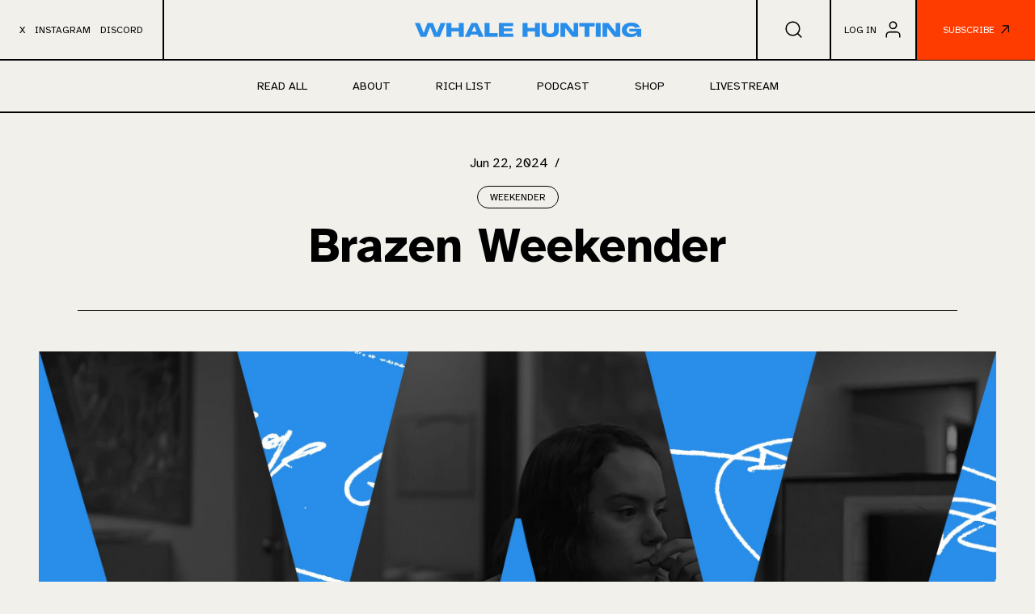

--- FILE ---
content_type: text/html; charset=utf-8
request_url: https://whalehunting.projectbrazen.com/brazen-weekender-61/
body_size: 7649
content:
<!DOCTYPE html>
<html lang="en" dir="ltr" class="" >
<head>
    <title>Brazen Weekender</title>
    <meta charset="utf-8" />
    <meta http-equiv="X-UA-Compatible" content="IE=edge" />
    <meta name="HandheldFriendly" content="True" />
    <meta name="viewport" content="width=device-width, initial-scale=1.0" />
    <link rel="preconnect" href="https://fonts.googleapis.com">
    <link rel="preconnect" href="https://fonts.gstatic.com" crossorigin>
    <link href="https://fonts.googleapis.com/css2?family=Manrope:wght@400;500;600;700;800&display=swap" rel="stylesheet"> 
    <link rel="stylesheet" href="https://whalehunting.projectbrazen.com/assets/built/screen.css?v=4f309625a2">
    <style>
        :root {
            --main-color: var(--ghost-accent-color);
        }
    </style>
    <meta name="description" content="Uncover the hidden truths behind the Brazen Weekender event as our investigation reveals unexpected risks and overlooked dangers impacting attendees.">
    <link rel="icon" href="https://whalehunting.projectbrazen.com/content/images/size/w256h256/2022/04/whale-hunting-favicon.png" type="image/png">
    <link rel="canonical" href="https://whalehunting.projectbrazen.com/brazen-weekender-61/">
    <meta name="referrer" content="no-referrer-when-downgrade">
    
    <meta property="og:site_name" content="Whale Hunting">
    <meta property="og:type" content="article">
    <meta property="og:title" content="Brazen Weekender">
    <meta property="og:description" content="Uncover the hidden truths behind the Brazen Weekender event as our investigation reveals unexpected risks and overlooked dangers impacting attendees.">
    <meta property="og:url" content="https://whalehunting.projectbrazen.com/brazen-weekender-61/">
    <meta property="og:image" content="https://whalehunting.projectbrazen.com/content/images/size/w1200/2024/06/weekender-70.jpg">
    <meta property="article:published_time" content="2024-06-22T01:29:45.000Z">
    <meta property="article:modified_time" content="2025-11-08T12:40:34.000Z">
    <meta property="article:tag" content="Weekender">
    
    <meta name="twitter:card" content="summary_large_image">
    <meta name="twitter:title" content="Brazen Weekender">
    <meta name="twitter:description" content="Uncover the hidden truths behind the Brazen Weekender event as our investigation reveals unexpected risks and overlooked dangers impacting attendees.">
    <meta name="twitter:url" content="https://whalehunting.projectbrazen.com/brazen-weekender-61/">
    <meta name="twitter:image" content="https://whalehunting.projectbrazen.com/content/images/size/w1200/2024/06/weekender-70.jpg">
    <meta name="twitter:label1" content="Written by">
    <meta name="twitter:data1" content="Bradley Hope">
    <meta name="twitter:label2" content="Filed under">
    <meta name="twitter:data2" content="Weekender">
    <meta name="twitter:site" content="@whalehunting_">
    <meta property="og:image:width" content="1200">
    <meta property="og:image:height" content="675">
    
    <script type="application/ld+json">
{
    "@context": "https://schema.org",
    "@type": "Article",
    "publisher": {
        "@type": "Organization",
        "name": "Whale Hunting",
        "url": "https://whalehunting.projectbrazen.com/",
        "logo": {
            "@type": "ImageObject",
            "url": "https://whalehunting.projectbrazen.com/content/images/2023/09/whale-hunting-logo-blue.png"
        }
    },
    "author": {
        "@type": "Person",
        "name": "Bradley Hope",
        "url": "https://whalehunting.projectbrazen.com/author/bradley/",
        "sameAs": []
    },
    "headline": "Brazen Weekender",
    "url": "https://whalehunting.projectbrazen.com/brazen-weekender-61/",
    "datePublished": "2024-06-22T01:29:45.000Z",
    "dateModified": "2025-11-08T12:40:34.000Z",
    "image": {
        "@type": "ImageObject",
        "url": "https://whalehunting.projectbrazen.com/content/images/size/w1200/2024/06/weekender-70.jpg",
        "width": 1200,
        "height": 675
    },
    "keywords": "Weekender",
    "description": "Uncover the hidden truths behind the Brazen Weekender event as our investigation reveals unexpected risks and overlooked dangers impacting attendees.",
    "mainEntityOfPage": "https://whalehunting.projectbrazen.com/brazen-weekender-61/"
}
    </script>

    <meta name="generator" content="Ghost 6.12">
    <link rel="alternate" type="application/rss+xml" title="Whale Hunting" href="https://whalehunting.projectbrazen.com/blog/rss/">
    <script defer src="https://cdn.jsdelivr.net/ghost/portal@~2.56/umd/portal.min.js" data-i18n="true" data-ghost="https://whalehunting.projectbrazen.com/" data-key="5129126faad885742fd86cc36d" data-api="https://project-brazen.ghost.io/ghost/api/content/" data-locale="en" crossorigin="anonymous"></script><style id="gh-members-styles">.gh-post-upgrade-cta-content,
.gh-post-upgrade-cta {
    display: flex;
    flex-direction: column;
    align-items: center;
    font-family: -apple-system, BlinkMacSystemFont, 'Segoe UI', Roboto, Oxygen, Ubuntu, Cantarell, 'Open Sans', 'Helvetica Neue', sans-serif;
    text-align: center;
    width: 100%;
    color: #ffffff;
    font-size: 16px;
}

.gh-post-upgrade-cta-content {
    border-radius: 8px;
    padding: 40px 4vw;
}

.gh-post-upgrade-cta h2 {
    color: #ffffff;
    font-size: 28px;
    letter-spacing: -0.2px;
    margin: 0;
    padding: 0;
}

.gh-post-upgrade-cta p {
    margin: 20px 0 0;
    padding: 0;
}

.gh-post-upgrade-cta small {
    font-size: 16px;
    letter-spacing: -0.2px;
}

.gh-post-upgrade-cta a {
    color: #ffffff;
    cursor: pointer;
    font-weight: 500;
    box-shadow: none;
    text-decoration: underline;
}

.gh-post-upgrade-cta a:hover {
    color: #ffffff;
    opacity: 0.8;
    box-shadow: none;
    text-decoration: underline;
}

.gh-post-upgrade-cta a.gh-btn {
    display: block;
    background: #ffffff;
    text-decoration: none;
    margin: 28px 0 0;
    padding: 8px 18px;
    border-radius: 4px;
    font-size: 16px;
    font-weight: 600;
}

.gh-post-upgrade-cta a.gh-btn:hover {
    opacity: 0.92;
}</style><script async src="https://js.stripe.com/v3/"></script>
    <script defer src="https://cdn.jsdelivr.net/ghost/sodo-search@~1.8/umd/sodo-search.min.js" data-key="5129126faad885742fd86cc36d" data-styles="https://cdn.jsdelivr.net/ghost/sodo-search@~1.8/umd/main.css" data-sodo-search="https://project-brazen.ghost.io/" data-locale="en" crossorigin="anonymous"></script>
    
    <link href="https://whalehunting.projectbrazen.com/webmentions/receive/" rel="webmention">
    <script defer src="/public/cards.min.js?v=4f309625a2"></script>
    <link rel="stylesheet" type="text/css" href="/public/cards.min.css?v=4f309625a2">
    <script defer src="/public/comment-counts.min.js?v=4f309625a2" data-ghost-comments-counts-api="https://whalehunting.projectbrazen.com/members/api/comments/counts/"></script>
    <script defer src="/public/member-attribution.min.js?v=4f309625a2"></script>
    <script defer src="/public/ghost-stats.min.js?v=4f309625a2" data-stringify-payload="false" data-datasource="analytics_events" data-storage="localStorage" data-host="https://whalehunting.projectbrazen.com/.ghost/analytics/api/v1/page_hit"  tb_site_uuid="220b5681-5254-4689-bce8-1d73ec72c461" tb_post_uuid="e201fd95-aae0-40b4-9b92-12cff3df22ae" tb_post_type="post" tb_member_uuid="undefined" tb_member_status="undefined"></script><style>:root {--ghost-accent-color: #288EEA;}</style>
    <!-- Global site tag (gtag.js) - Google Analytics -->
<script async src="https://www.googletagmanager.com/gtag/js?id=G-TGFC7K9KKQ"></script>
<script>
  window.dataLayer = window.dataLayer || [];
  function gtag(){dataLayer.push(arguments);}
  gtag('js', new Date());

  gtag('config', 'G-TGFC7K9KKQ');
</script>
<link rel="preconnect" href="https://fonts.googleapis.com">
<link rel="preconnect" href="https://fonts.gstatic.com" crossorigin>
<link href="https://fonts.googleapis.com/css2?family=Atkinson+Hyperlegible:ital,wght@0,400;0,700;1,400;1,700&family=DM+Sans:ital,wght@0,400;0,700;1,400;1,700&display=swap" rel="stylesheet">
<style>
    .nw-sepia {
        background-color: #f2f0eb;
    }
    .wh-logo {
        max-width: 210px !important;
    }
    @media (min-width: 868px) {
        .wh-logo {
            max-width: 280px !important;
        }
    }
    body, .nw-heading-font, h1, h2, h3, h4, h5, h6 {
        font-family: "Atkinson Hyperlegible";
    }
    .underline {
        -webkit-text-decoration-line: none;
        text-decoration-line: none;
    }
    .group:hover .group-hover\:underline, .hover\:underline:hover {
        text-decoration-color: #288eea;
    }
    .subscribe-btn {
        background-color: #ff3c00;
    }
    img.handdstar {
        width: 30px;
        height: auto;
    }
    .nw-tag img.handdstar {
        width: auto;
        height: 16px;
    }
    .wh-subscribe-box {
        max-width: 800px;
        margin: 0 auto;
    }
    .wh-go {
        background: #ff3c00;
        padding: 5px;
        border-radius: 100%;
        top: -10px;
    }
    .leading-8 {
        line-height: 1.6rem;
    }
    .post-grid-excerpt {
        margin-top: 10px;
        overflow-y: hidden;
        display: -webkit-box;
        -webkit-line-clamp: 2;
        -webkit-box-orient: vertical;
    }
    @media (max-width: 767px) {
    	.home-tag-section {
            margin-top: 50px !important;
        }
    }
    .home-tag-section > .flex, .podcast-ads-section > .grid {
        border-top: 1px solid #000;
        padding-top: 30px;
    }
    .podcast-ads-section > .grid {
        padding-top: 50px;
    }
    @media (max-width: 639px) {
    	.xs\:grid-cols-2 {
            grid-template-columns: repeat(2,minmax(0,1fr));
        }
    }
    @media (min-width: 640px) {
    	.sm\:grid-cols-4 {
            grid-template-columns: repeat(4,minmax(0,1fr));
        }
    }
    .home-bg-wrapper {
        background: url('/assets/img/wh-bg-home.png');
        background-size: contain;
        background-position: top center;
    }
    .home-bg-wrapper > section {
        background: #f2f0eb;
    }
    .wh-btn-arrow path {
        stroke: #FFF;
    }
    .home-desc-section h1 {
        max-width: 800px;
        margin: 0 auto;
        text-align: center;
        padding-top: 30px;
    }
    .w-\[100px\] {
        width: 100px;
    }
    .page-contact .nw-content {
        margin-bottom: 70px;
    }
    .infinite-scroll-action button {
        padding: 5px 15px;
        --tw-border-opacity: 1;
        align-items: center;
        border-color: rgb(0 0 0/var(--tw-border-opacity));
        border-radius: 108px;
        border-width: 0.8px;
    }
    .kg-product-card-description br {
        display: unset !important;
    }
    .kg-product-card h4.kg-product-card-title a {
        font-family: "Atkinson Hyperlegible";
        font-weight: 700;
    }
    .kg-product-card .kg-product-card-description ol, .kg-product-card .kg-product-card-description p, .kg-product-card .kg-product-card-description ul {
        font-family: "Atkinson Hyperlegible";
    }
    .post-template .text-lg {
        font-size: 1.5rem;
    }
    
    /* Image Aspect Ratio */
    .h-\[300px\] {
        height: auto;
        position: relative;
        padding-bottom: 56.25%;
    }
    .author-template .max-w-\[350px\] {
        width: 230px;
        max-width: 230px;
    }
    .page-authors .max-w-\[300px\] {
        width: 200px;
        max-width: 200px;
    }
    .nw-img {
        object-position: center;
    }

  /* Article Soft Line Break */
  .nw-content p br {
      display: block;
  }
            
</style>
</head>

<body class="post-template tag-weekender tag-hash-megan  back-to-top  nw-sepia   dark:bg-black dark:text-white" id="trex_body">

    <div class="nw-border-b h-[75px] flex">
    <!-- Menu -->
    <div class="nw-border-r hidden md:flex justify-center items-center px-6 space-x-3 text-xs underline uppercase">
        <a href="https://twitter.com/whalehunting_" target="_blank">
            X
        </a>
       <a href="https://instagram.com/whalehunting.fm" target="_blank">
            INSTAGRAM
        </a>
        <a href="http://discord.gg/Wm74CRXhnF" target="_blank">
            DISCORD
        </a>
    </div>
    <!-- /Menu -->

    <div class="hidden lg:flex justify-center items-center px-7 h-full"></div>
    
        <div class="nw-border hidden lg:flex justify-center items-center px-14"></div>

    <!-- Logo -->
    <div class="flex-1 flex justify-center items-center nw-border-r">
        <div class="dark:hidden">
                <a href="https://whalehunting.projectbrazen.com">
                    <img src="https://whalehunting.projectbrazen.com/content/images/2023/09/whale-hunting-logo-blue.png" alt="Whale Hunting" class="wh-logo max-w-[120px] md:max-w-[140px]">
                </a>
        </div>
        <div class="hidden dark:block">
                <a href="https://whalehunting.projectbrazen.com" class="text-4xl font-semibold tracking-tighter">
                    Whale Hunting
                </a>
        </div>
    </div>
    <!-- /Logo -->

    <!-- Search -->
    <div class="nw-border-r hidden md:flex justify-center items-center">
        <button data-ghost-search class="block px-8 h-full">
            <svg xmlns="http://www.w3.org/2000/svg" class="stroke-black dark:stroke-white" width="25" height="25" viewBox="0 0 24 24" fill="none" stroke="currentColor" stroke-width="1.5" stroke-linecap="round" stroke-linejoin="round"><circle cx="11" cy="11" r="8"></circle><line x1="21" y1="21" x2="16.65" y2="16.65"></line></svg>        </button>
    </div>
    <!-- Search -->

    <!-- Login -->
        <div class="nw-border-r hidden md:flex justify-center items-center">
            <button class="px-4 h-full flex justify-center items-center space-x-2" data-portal="signin">
                <span class="uppercase text-xs">log in</span>
                <span><svg xmlns="http://www.w3.org/2000/svg" class="stroke-black dark:stroke-white" width="25" height="25" viewBox="0 0 24 24" fill="none" stroke="currentColor" stroke-width="1.5" stroke-linecap="round" stroke-linejoin="round"><path d="M20 21v-2a4 4 0 0 0-4-4H8a4 4 0 0 0-4 4v2"></path><circle cx="12" cy="7" r="4"></circle></svg></span>
            </button>
        </div>
    <!-- Login -->

    <!-- Subscribe -->
    <div class="hidden md:flex justify-center items-center dark bg-black subscribe-btn">
        <button class="px-8 h-full flex justify-center items-center space-x-2" data-portal="subscribe">
            <span class="uppercase text-xs text-white">subscribe</span>
            <span><svg class="stroke-black dark:stroke-white" width="10" height="11" viewBox="0 0 16 17" fill="none" xmlns="http://www.w3.org/2000/svg">
<path d="M1 16L15 1M15 1L15 14.125M15 1L2.75 1" stroke-width="1.875"/>
</svg>
</span>
        </button>
    </div>
    <!-- Subscribe -->

    <!-- Menu -->
    <div class="flex justify-center items-center md:hidden">
        <input type="checkbox" id="drawer-toggle" class="relative hidden peer sr-only" autocomplete="off">
        <label class="block px-12 peer-checked:hidden" for="drawer-toggle">
            <svg width="35" height="20" class="stroke-black dark:stroke-white" viewBox="0 0 45 30" fill="none" xmlns="http://www.w3.org/2000/svg">
<path d="M0 1.875H45" stroke-width="3"/>
<path d="M0 15H45" stroke-width="3"/>
<path d="M0 28.125H45" stroke-width="3"/>
</svg>
        </label>
        <label class="hidden px-12 peer-checked:block" for="drawer-toggle">
            <svg xmlns="http://www.w3.org/2000/svg" width="35" height="30" viewBox="0 0 24 24" fill="none" class="stroke-black dark:stroke-white" stroke-width="2" stroke-linecap="round" stroke-linejoin="round"><line x1="18" y1="6" x2="6" y2="18"></line><line x1="6" y1="6" x2="18" y2="18"></line></svg>        </label>
        <div class=" nw-sepia   dark:bg-black fixed top-0 -left-10 z-20 w-64 h-full transition-all duration-500 transform -translate-x-full shadow-2xl peer-checked:translate-x-0 peer-checked:left-0">
            <div class="px-6 py-4">
                <h2 class="text-lg font-semibold uppercase">Menu</h2>
                <div class="mt-12">
                        <ul class="flex flex-col space-y-4 md:space-y-0 md:flex-row md:justify-center md:tems-center md:space-x-14 w-full">
            <li>
                <a href="https://whalehunting.projectbrazen.com/blog/" class="uppercase hover:underline ">
                    Read All
                </a>
            </li>
            <li>
                <a href="https://whalehunting.projectbrazen.com/about/" class="uppercase hover:underline ">
                    About
                </a>
            </li>
            <li>
                <a href="https://whalehunting.projectbrazen.com/tag/rich-list/" class="uppercase hover:underline ">
                    Rich List
                </a>
            </li>
            <li>
                <a href="https://whalehunting.projectbrazen.com/podcast/" class="uppercase hover:underline ">
                    Podcast
                </a>
            </li>
            <li>
                <a href="https://shop.brazen.fm/collections/whale-hunting" class="uppercase hover:underline ">
                    Shop
                </a>
            </li>
            <li>
                <a href="https://whalehunting.projectbrazen.com/livestream/" class="uppercase hover:underline ">
                    Livestream
                </a>
            </li>
    </ul>

                </div>
                <div class="flex flex-col space-y-4 mt-4">
                        <a href="#" class="uppercase" data-portal="signin">log in</a>

                        <a href="#" class="uppercase" data-portal="subscribe">subscribe</a>
                </div>

                <div class="mt-16 text-xs underline uppercase flex space-x-3">
                        <a href="https://twitter.com/@whalehunting_" target="_blank">
                            Twitter
                        </a>
                </div>
            </div>
        </div>
    </div>
    <!-- /Menu -->

</div>

<div class="h-[65px] md:flex justify-center items-center nw-border-b text-sm overflow-x-auto hidden" id="nw-navigation">
        <ul class="flex flex-col space-y-4 md:space-y-0 md:flex-row md:justify-center md:tems-center md:space-x-14 w-full">
            <li>
                <a href="https://whalehunting.projectbrazen.com/blog/" class="uppercase hover:underline ">
                    Read All
                </a>
            </li>
            <li>
                <a href="https://whalehunting.projectbrazen.com/about/" class="uppercase hover:underline ">
                    About
                </a>
            </li>
            <li>
                <a href="https://whalehunting.projectbrazen.com/tag/rich-list/" class="uppercase hover:underline ">
                    Rich List
                </a>
            </li>
            <li>
                <a href="https://whalehunting.projectbrazen.com/podcast/" class="uppercase hover:underline ">
                    Podcast
                </a>
            </li>
            <li>
                <a href="https://shop.brazen.fm/collections/whale-hunting" class="uppercase hover:underline ">
                    Shop
                </a>
            </li>
            <li>
                <a href="https://whalehunting.projectbrazen.com/livestream/" class="uppercase hover:underline ">
                    Livestream
                </a>
            </li>
    </ul>

</div>
    
<div class="container mx-auto">
    <div class="nw-space-t">
        <div class="flex justify-center items-center space-x-2 mb-4">
            <span><time datetime="2024-06-22">Jun 22, 2024</time></span>
            <span>/</span>
            <span></span>
        </div>
            <div class="flex justify-center items-center space-x-2 mb-4">
                    <a href="/tag/weekender/" title="Weekender" class="nw-tag dark:nw-tag-dark text-xs">
                        <span>Weekender</span>
                    </a>
            </div>
            <h1 class="text-center text-6xl font-bold md:px-32">Brazen Weekender</h1>
            <div class="container mx-auto">
    <div class="h-[1px] w-full bg-black dark:bg-[#222] nw-space-t"></div>
</div>    </div>
        <figure>
            <img class="nw-space-t lazyload max-w-full w-full" src="/content/images/size/w100/2024/06/weekender-70.jpg" data-src="/content/images/size/w2500/2024/06/weekender-70.jpg" alt="Brazen Weekender">
        </figure>

    <div class="grid grid-cols-12 nw-space-t">
        <div class="col-span-12 lg:col-span-4 xl:col-span-3">
            <div class="sticky top-4 flex flex-col space-y-8">
                    <div>
                        <div class="text-xl font-bold mb-4">Contributors</div>
                        <div class="flex flex-col space-y-4">
                                <div class="flex items-center space-x-2">
                                    <div class="flex flex-col">
                                        <a href="/author/bradley/" class="font-semibold">Bradley Hope</a>
                                        <span class="text-[#8c8a8a]"></span>
                                    </div>
                                </div>
                        </div>
                    </div>
                <div>
                    <div class="text-xl font-bold mb-4">Share this post</div>
                    <div class="flex flex-wrap">
                        <a href="https://www.facebook.com/share.php?u=https://whalehunting.projectbrazen.com/brazen-weekender-61/" title="Share on Facebook" class=" nw-tag dark:nw-tag-dark text-xs mr-1 hover:bg-inherit dark:hover:bg-inherit">
                            <svg xmlns="http://www.w3.org/2000/svg" viewBox="0 0 24 24" width="18" height="18" class="stroke-black dark:stroke-white"><path d="M13 9H17.5L17 11H13V20H11V11H7V9H11V7.12777C11 5.34473 11.1857 4.69816 11.5343 4.04631C11.8829 3.39446 12.3945 2.88288 13.0463 2.53427C13.6982 2.18565 14.3447 2 16.1278 2C16.6498 2 17.1072 2.05 17.5 2.15V4H16.1278C14.8041 4 14.401 4.07784 13.9895 4.29789C13.6862 4.46011 13.4601 4.68619 13.2979 4.98951C13.0778 5.40096 13 5.80407 13 7.12777V9Z"></path></svg>                        </a>
                        <a href="https://twitter.com/intent/tweet?text=https://whalehunting.projectbrazen.com/brazen-weekender-61/" title="Share on Twitter" class="nw-tag dark:nw-tag-dark text-xs mr-1 hover:bg-inherit dark:hover:bg-inherit">
                            <svg xmlns="http://www.w3.org/2000/svg" viewBox="0 0 24 24" width="18" height="18" class="stroke-black dark:stroke-white"><path d="M15.3499 5.5498C13.7681 5.5498 12.4786 6.81785 12.4504 8.39633L12.4223 9.97138C12.4164 10.3027 12.143 10.5665 11.8117 10.5606C11.7881 10.5602 11.7646 10.5584 11.7413 10.5552L10.1805 10.3423C8.12699 10.0623 6.15883 9.11711 4.27072 7.54387C3.67275 10.8535 4.84 13.147 7.65342 14.9157L9.40041 16.014C9.68095 16.1904 9.7654 16.5608 9.58903 16.8413C9.54861 16.9056 9.49636 16.9616 9.43504 17.0064L7.84338 18.1693C8.78973 18.2288 9.68938 18.1873 10.435 18.0385C15.1526 17.097 18.2897 13.5468 18.2897 7.69084C18.2897 7.21275 17.2774 5.5498 15.3499 5.5498ZM10.4507 8.36066C10.4983 5.69559 12.6735 3.5498 15.3499 3.5498C16.7132 3.5498 17.9465 4.10658 18.8348 5.00515C19.5462 4.9998 20.1514 5.17966 21.5035 4.35943C21.1693 5.9998 21.0034 6.71177 20.2897 7.69084C20.2897 15.3324 15.5926 19.0487 10.8264 19.9998C7.5587 20.6519 2.80646 19.5812 1.44531 18.1584C2.13874 18.1051 4.95928 17.8018 6.58895 16.6089C5.20994 15.6984 -0.278631 12.4679 3.32772 3.78617C5.02119 5.76283 6.73797 7.10831 8.47807 7.82262C9.63548 8.29774 9.91978 8.28825 10.4507 8.36066Z"></path></svg>                        </a>
                        <button class="nw-tag dark:nw-tag-dark text-xs hover:bg-inherit dark:hover:bg-inherit hover:text-inherit dark:hover:text-inherit" id="trex_copy">
                            <span id="nw-copy"><svg xmlns="http://www.w3.org/2000/svg" class="stroke-black dark:stroke-white"  width="18" height="18" viewBox="0 0 24 24" fill="none" stroke-width="2" stroke-linecap="round" stroke-linejoin="round"><rect x="9" y="9" width="13" height="13" rx="2" ry="2"></rect><path d="M5 15H4a2 2 0 0 1-2-2V4a2 2 0 0 1 2-2h9a2 2 0 0 1 2 2v1"></path></svg></span>
                            <span class="hidden" id="nw-copied">Copied!</span>
                        </button>
                    </div>
                </div>
            </div>
        </div>
        <div class="col-span-12 lg:col-span-8 xl:col-span-9">
            <div class="nw-content">
                

<div class="flex flex-col items-center space-y-4 border border-black dark:border-[#222] py-12 px-16 relative text-center" id="trex-cta">

        <div class="font-bold text-2xl md:text-4xl">
            Get the full story — free with your email!
        </div>
        <div class="text-base text-[#222] dark:text-gray-300 font-medium">
            Sign up now to read the post and get access to the full library of posts for subscribers only.
        </div>

        <button data-portal="signup" class="px-8 py-4 h-full flex justify-center items-center space-x-2 bg-black dark:bg-white dark:text-black text-white text-sm uppercase font-bold">
            Subscribe now
        </button>
        <div class="text-sm font-semibold">
            Already have an account? <a href="#" data-portal="signin" class="main-color">Sign in</a>
        </div>
</div>
            </div>
            <aside class="grid grid-cols-1 space-y-6 sm:space-y-0 sm:grid-cols-2 gap-x-2 mt-[60px]">
        <div class="flex items-center space-x-2 group">
                <div class="relative w-[100px] h-[100px] rounded-[100px] shrink-0">
                    <a href="/brazen-weekender-60/">
                        <img class="nw-img lazyload rounded-[100px]" src="/content/images/size/w100/2024/06/weekender-69.jpg" data-src="/content/images/size/w1000/2024/06/weekender-69.jpg" alt="Brazen Weekender">
                    </a>
                </div>
            <a href="/brazen-weekender-60/" class="flex flex-col">
                <span class="font-bold text-lg group-hover:underline leading-6">Brazen Weekender</span>
                <span class="text-[#8c8a8a] mt-1">Older post</span>
            </a>
        </div>

        <div class="flex items-center space-x-2 text-right justify-end group">
            <a href="/brazen-weekender-copy-7/" class="flex flex-col">
                <span class="font-bold text-lg group-hover:underline leading-6">Brazen Weekender</span>
                <span class="text-[#8c8a8a] mt-1">Newer post</span>
            </a>
                <div class="relative w-[100px] h-[100px] rounded-[100px] shrink-0">
                    <a href="/brazen-weekender-copy-7/">
                        <img class="nw-img lazyload rounded-[100px]" src="/content/images/size/w100/2024/06/weekender-71.jpg" data-src="/content/images/size/w1000/2024/06/weekender-71.jpg" alt="Brazen Weekender">
                    </a>
                </div>
        </div>
</aside>

                <section class="nw-space-t">
        <h4 class="flex items-center space-x-2 mb-6">
            <span>
                 <img class="handdstar" src="/assets/img/handstar.png">            </span>
            <span class="uppercase text-lg font-semibold">
                Related Posts
            </span>
        </h4>
        
        <div class="grid grid-cols-1 sm:grid-cols-2 gap-y-6 xl:gap-y-0 xl:grid-cols-2 gap-x-6">
                <article>
                        <div class="h-[300px] max-w-full relative mb-4">
                            <a href="/brazen-weekender-whatsapps-world-ai-consciousness-and-victorian-brutality/">
                                <img class="nw-img lazyload" src="/content/images/size/w100/2026/01/whatsapp_newyorker-1.jpg" data-src="/content/images/size/w2500/2026/01/whatsapp_newyorker-1.jpg" alt="Brazen Weekender: WhatsApp&#x27;s World, AI Consciousness, and Victorian Brutality">
                            </a>
                        </div>
                    <div class="flex space-x-2 mb-2">
                            <div class="flex space-x-2">
                                    <a href="/tag/weekender/" title="Weekender" class="nw-tag dark:nw-tag-dark text-xs">
                                        <span>Weekender</span>
                                    </a>
                                    <a href="/tag/newsletter/" title="Newsletter" class="nw-tag dark:nw-tag-dark text-xs">
                                        <span>Newsletter</span>
                                    </a>
                            </div>
                            <span class="nw-tag dark:nw-tag-dark text-xs hover:bg-inherit dark:hover:bg-inherit">
                                <svg xmlns="http://www.w3.org/2000/svg" class="dark:stroke-white" width="16" height="16" viewBox="0 0 24 24" fill="none" stroke="#000000" stroke-width="2" stroke-linecap="round" stroke-linejoin="round"><rect x="3" y="11" width="18" height="11" rx="2" ry="2"></rect><path d="M7 11V7a5 5 0 0 1 10 0v4"></path></svg>                            </span>
                            <span class="nw-tag dark:nw-tag-dark text-xs hover:bg-inherit dark:hover:bg-inherit">
                                 <img class="handdstar" src="/assets/img/handstar.png">                            </span>
                    </div>
                        <h3 class="text-xl leading-8 font-bold uppercase line-clamp-2 mb-2">
                            <a href="/brazen-weekender-whatsapps-world-ai-consciousness-and-victorian-brutality/" class="hover:underline">
                                Brazen Weekender: WhatsApp&#x27;s World, AI Consciousness, and Victorian Brutality
                            </a>
                        </h3>
                    <div class="uppercase text-sm">
                            <span>by <a href="/author/bradley/" title="Bradley Hope">Bradley Hope</a></span>
                        <span>/</span>
                        <span><time datetime="2026-01-17">Jan 17, 2026</time></span>
                    </div>
                </article>
                <article>
                        <div class="h-[300px] max-w-full relative mb-4">
                            <a href="/brazen-weekender-royals-oligarchs-and-a-cia-traitor/">
                                <img class="nw-img lazyload" src="/content/images/size/w100/2026/01/weekender-129.jpg" data-src="/content/images/size/w2500/2026/01/weekender-129.jpg" alt="Brazen Weekender: Royals, Oligarchs, and a CIA Traitor">
                            </a>
                        </div>
                    <div class="flex space-x-2 mb-2">
                            <div class="flex space-x-2">
                                    <a href="/tag/weekender/" title="Weekender" class="nw-tag dark:nw-tag-dark text-xs">
                                        <span>Weekender</span>
                                    </a>
                            </div>
                            <span class="nw-tag dark:nw-tag-dark text-xs hover:bg-inherit dark:hover:bg-inherit">
                                <svg xmlns="http://www.w3.org/2000/svg" class="dark:stroke-white" width="16" height="16" viewBox="0 0 24 24" fill="none" stroke="#000000" stroke-width="2" stroke-linecap="round" stroke-linejoin="round"><rect x="3" y="11" width="18" height="11" rx="2" ry="2"></rect><path d="M7 11V7a5 5 0 0 1 10 0v4"></path></svg>                            </span>
                            <span class="nw-tag dark:nw-tag-dark text-xs hover:bg-inherit dark:hover:bg-inherit">
                                 <img class="handdstar" src="/assets/img/handstar.png">                            </span>
                    </div>
                        <h3 class="text-xl leading-8 font-bold uppercase line-clamp-2 mb-2">
                            <a href="/brazen-weekender-royals-oligarchs-and-a-cia-traitor/" class="hover:underline">
                                Brazen Weekender: Royals, Oligarchs, and a CIA Traitor
                            </a>
                        </h3>
                    <div class="uppercase text-sm">
                            <span>by <a href="/author/bradley/" title="Bradley Hope">Bradley Hope</a></span>
                        <span>/</span>
                        <span><time datetime="2026-01-10">Jan 10, 2026</time></span>
                    </div>
                </article>
        </div>
    </section>
        </div>
    </div>
</div>

    <footer class="container mx-auto nw-space-double-t">
    <div class="nw-border-t gap-y-6 w-full flex justify-center lg:block">
        <div class="grid place-items-center gap-y-6 lg:flex justify-between items-center py-8 lg:py-4">
            <div>
                <div class="dark:hidden">
                        <a href="https://whalehunting.projectbrazen.com">
                            <img src="https://whalehunting.projectbrazen.com/content/images/2023/09/whale-hunting-logo-blue.png" alt="Whale Hunting" class="max-w-[130px] block">
                        </a>
                </div>
                <div class="hidden dark:block">
                        <a href="https://whalehunting.projectbrazen.com" class="text-4xl font-semibold tracking-tighter">
                            Whale Hunting
                        </a>
                </div>
            </div>
            <div>
                        <ul class="flex justify-between space-x-12 text-sm uppercase">
            <li>
                <a href="https://whalehunting.projectbrazen.com/#/portal/signup/"  class="">
                    Subscribe
                </a>
            </li>
            <li>
                <a href="https://www.projectbrazen.com"  class="">
                    © Brazen
                </a>
            </li>
            <li>
                <a href="https://whalehunting.projectbrazen.com/contact/"  class="">
                    Contact
                </a>
            </li>
    </ul>

            </div>
            <div>
                <button class="flex space-x-2 items-center" id="nw-back-top">
                    <span class="uppercase text-xs font-medium">back to top</span>
                    <span>
                        <svg class="stroke-black dark:stroke-white" width="10" height="11" viewBox="0 0 16 17" fill="none" xmlns="http://www.w3.org/2000/svg">
<path d="M1 16L15 1M15 1L15 14.125M15 1L2.75 1" stroke-width="1.875"/>
</svg>
                    </span>
                </button>
                <div class="hidden border border-black dark:border-white text-xs uppercase mt-2  ">
                    <input type="checkbox" class="hidden peer" name="sr-only" id="switch_dark">
                    <label id="trex_light" for="switch_dark" class="py-1 flex-1 text-center hover:cursor-pointer bg-black text-white dark:bg-white dark:text-black peer-checked:bg-transparent peer-checked:text-black dark:peer-checked:bg-transparent dark:peer-checked:text-white">
                            <span>Light</span>
                    </label>
                    <label id="trex_dark" for="switch_dark" class="py-1 flex-1 text-center hover:cursor-pointer peer-checked:bg-black peer-checked:text-white dark:peer-checked:bg-white dark:peer-checked:text-black">
                        <span>Dark</span>
                    </label>
                </div>
            </div>
        </div>
    </div>
</footer>
    <script src="https://whalehunting.projectbrazen.com/assets/built/build.min.js?v=4f309625a2"></script>
    
</body>
</html>

--- FILE ---
content_type: application/javascript; charset=UTF-8
request_url: https://whalehunting.projectbrazen.com/assets/built/build.min.js?v=4f309625a2
body_size: 37577
content:
function Util(){}!function(t,e){"object"==typeof exports&&"undefined"!=typeof module?module.exports=e():"function"==typeof define&&define.amd?define(e):t.AOS=e()}(this,function(){"use strict";function y(){return H.Date.now()}var t="undefined"!=typeof window?window:"undefined"!=typeof global?global:"undefined"!=typeof self?self:{},b="Expected a function",n=NaN,i="[object Symbol]",o=/^\s+|\s+$/g,r=/^[-+]0x[0-9a-f]+$/i,s=/^0b[01]+$/i,q=/^0o[0-7]+$/i,D=parseInt,e="object"==typeof t&&t&&t.Object===Object&&t,a="object"==typeof self&&self&&self.Object===Object&&self,H=e||a||Function("return this")(),M=Object.prototype.toString,B=Math.max,R=Math.min;function F(i,n,t){var o,r,s,a,l,c,u=0,d=!1,f=!1,e=!0;if("function"!=typeof i)throw new TypeError(b);function p(t){var e=o,n=r;return o=r=void 0,u=t,a=i.apply(n,e)}function h(t){var e=t-c;return void 0===c||n<=e||e<0||f&&s<=t-u}function m(){var t,e=y();if(h(e))return g(e);l=setTimeout(m,(t=n-(e-c),f?R(t,s-(e-u)):t))}function g(t){return l=void 0,e&&o?p(t):(o=r=void 0,a)}function v(){var t=y(),e=h(t);if(o=arguments,r=this,c=t,e){if(void 0===l)return u=t=c,l=setTimeout(m,n),d?p(t):a;if(f)return l=setTimeout(m,n),p(c)}return void 0===l&&(l=setTimeout(m,n)),a}return n=E(n)||0,w(t)&&(d=!!t.leading,s=(f="maxWait"in t)?B(E(t.maxWait)||0,n):s,e="trailing"in t?!!t.trailing:e),v.cancel=function(){void 0!==l&&clearTimeout(l),o=c=r=l=void(u=0)},v.flush=function(){return void 0===l?a:g(y())},v}function w(t){var e=typeof t;return t&&("object"==e||"function"==e)}function E(t){if("number"==typeof t)return t;if("symbol"==typeof(e=t)||e&&"object"==typeof e&&M.call(e)==i)return n;if("string"!=typeof(t=w(t)?w(e="function"==typeof t.valueOf?t.valueOf():t)?e+"":e:t))return 0===t?t:+t;t=t.replace(o,"");var e=s.test(t);return e||q.test(t)?D(t.slice(2),e?2:8):r.test(t)?n:+t}function k(){return K.Date.now()}var U=function(t,e,n){var i=!0,o=!0;if("function"!=typeof t)throw new TypeError(b);return w(n)&&(i="leading"in n?!!n.leading:i,o="trailing"in n?!!n.trailing:o),F(t,e,{leading:i,maxWait:e,trailing:o})},l=NaN,W="[object Symbol]",Y=/^\s+|\s+$/g,$=/^[-+]0x[0-9a-f]+$/i,G=/^0b[01]+$/i,Q=/^0o[0-7]+$/i,X=parseInt,e="object"==typeof t&&t&&t.Object===Object&&t,a="object"==typeof self&&self&&self.Object===Object&&self,K=e||a||Function("return this")(),J=Object.prototype.toString,V=Math.max,Z=Math.min;function x(t){var e=typeof t;return t&&("object"==e||"function"==e)}function S(t){if("number"==typeof t)return t;if("symbol"==typeof(e=t)||e&&"object"==typeof e&&J.call(e)==W)return l;if("string"!=typeof(t=x(t)?x(e="function"==typeof t.valueOf?t.valueOf():t)?e+"":e:t))return 0===t?t:+t;t=t.replace(Y,"");var e=G.test(t);return e||Q.test(t)?X(t.slice(2),e?2:8):$.test(t)?l:+t}function c(i,n,t){var o,r,s,a,l,c,u=0,d=!1,f=!1,e=!0;if("function"!=typeof i)throw new TypeError("Expected a function");function p(t){var e=o,n=r;return o=r=void 0,u=t,a=i.apply(n,e)}function h(t){var e=t-c;return void 0===c||n<=e||e<0||f&&s<=t-u}function m(){var t,e=k();if(h(e))return g(e);l=setTimeout(m,(t=n-(e-c),f?Z(t,s-(e-u)):t))}function g(t){return l=void 0,e&&o?p(t):(o=r=void 0,a)}function v(){var t=k(),e=h(t);if(o=arguments,r=this,c=t,e){if(void 0===l)return u=t=c,l=setTimeout(m,n),d?p(t):a;if(f)return l=setTimeout(m,n),p(c)}return void 0===l&&(l=setTimeout(m,n)),a}return n=S(n)||0,x(t)&&(d=!!t.leading,s=(f="maxWait"in t)?V(S(t.maxWait)||0,n):s,e="trailing"in t?!!t.trailing:e),v.cancel=function(){void 0!==l&&clearTimeout(l),o=c=r=l=void(u=0)},v.flush=function(){return void 0===l?a:g(k())},v}var u=function(){};function tt(t){t&&t.forEach(function(t){var e=Array.prototype.slice.call(t.addedNodes),t=Array.prototype.slice.call(t.removedNodes);if(function t(e){for(var n,i=void 0,i=0;i<e.length;i+=1){if((n=e[i]).dataset&&n.dataset.aos)return 1;if(n.children&&t(n.children))return 1}}(e.concat(t)))return u()})}function d(){return window.MutationObserver||window.WebKitMutationObserver||window.MozMutationObserver}var et=function(){return!!d()},nt=function(t,e){var n=window.document,i=new(d())(tt);u=e,i.observe(n.documentElement,{childList:!0,subtree:!0,removedNodes:!0})},t=function(t,e,n){return e&&f(t.prototype,e),n&&f(t,n),t},it=Object.assign||function(t){for(var e=1;e<arguments.length;e++){var n,i=arguments[e];for(n in i)Object.prototype.hasOwnProperty.call(i,n)&&(t[n]=i[n])}return t},ot=/(android|bb\d+|meego).+mobile|avantgo|bada\/|blackberry|blazer|compal|elaine|fennec|hiptop|iemobile|ip(hone|od)|iris|kindle|lge |maemo|midp|mmp|mobile.+firefox|netfront|opera m(ob|in)i|palm( os)?|phone|p(ixi|re)\/|plucker|pocket|psp|series(4|6)0|symbian|treo|up\.(browser|link)|vodafone|wap|windows ce|xda|xiino/i,rt=/1207|6310|6590|3gso|4thp|50[1-6]i|770s|802s|a wa|abac|ac(er|oo|s\-)|ai(ko|rn)|al(av|ca|co)|amoi|an(ex|ny|yw)|aptu|ar(ch|go)|as(te|us)|attw|au(di|\-m|r |s )|avan|be(ck|ll|nq)|bi(lb|rd)|bl(ac|az)|br(e|v)w|bumb|bw\-(n|u)|c55\/|capi|ccwa|cdm\-|cell|chtm|cldc|cmd\-|co(mp|nd)|craw|da(it|ll|ng)|dbte|dc\-s|devi|dica|dmob|do(c|p)o|ds(12|\-d)|el(49|ai)|em(l2|ul)|er(ic|k0)|esl8|ez([4-7]0|os|wa|ze)|fetc|fly(\-|_)|g1 u|g560|gene|gf\-5|g\-mo|go(\.w|od)|gr(ad|un)|haie|hcit|hd\-(m|p|t)|hei\-|hi(pt|ta)|hp( i|ip)|hs\-c|ht(c(\-| |_|a|g|p|s|t)|tp)|hu(aw|tc)|i\-(20|go|ma)|i230|iac( |\-|\/)|ibro|idea|ig01|ikom|im1k|inno|ipaq|iris|ja(t|v)a|jbro|jemu|jigs|kddi|keji|kgt( |\/)|klon|kpt |kwc\-|kyo(c|k)|le(no|xi)|lg( g|\/(k|l|u)|50|54|\-[a-w])|libw|lynx|m1\-w|m3ga|m50\/|ma(te|ui|xo)|mc(01|21|ca)|m\-cr|me(rc|ri)|mi(o8|oa|ts)|mmef|mo(01|02|bi|de|do|t(\-| |o|v)|zz)|mt(50|p1|v )|mwbp|mywa|n10[0-2]|n20[2-3]|n30(0|2)|n50(0|2|5)|n7(0(0|1)|10)|ne((c|m)\-|on|tf|wf|wg|wt)|nok(6|i)|nzph|o2im|op(ti|wv)|oran|owg1|p800|pan(a|d|t)|pdxg|pg(13|\-([1-8]|c))|phil|pire|pl(ay|uc)|pn\-2|po(ck|rt|se)|prox|psio|pt\-g|qa\-a|qc(07|12|21|32|60|\-[2-7]|i\-)|qtek|r380|r600|raks|rim9|ro(ve|zo)|s55\/|sa(ge|ma|mm|ms|ny|va)|sc(01|h\-|oo|p\-)|sdk\/|se(c(\-|0|1)|47|mc|nd|ri)|sgh\-|shar|sie(\-|m)|sk\-0|sl(45|id)|sm(al|ar|b3|it|t5)|so(ft|ny)|sp(01|h\-|v\-|v )|sy(01|mb)|t2(18|50)|t6(00|10|18)|ta(gt|lk)|tcl\-|tdg\-|tel(i|m)|tim\-|t\-mo|to(pl|sh)|ts(70|m\-|m3|m5)|tx\-9|up(\.b|g1|si)|utst|v400|v750|veri|vi(rg|te)|vk(40|5[0-3]|\-v)|vm40|voda|vulc|vx(52|53|60|61|70|80|81|83|85|98)|w3c(\-| )|webc|whit|wi(g |nc|nw)|wmlb|wonu|x700|yas\-|your|zeto|zte\-/i,st=/(android|bb\d+|meego).+mobile|avantgo|bada\/|blackberry|blazer|compal|elaine|fennec|hiptop|iemobile|ip(hone|od)|iris|kindle|lge |maemo|midp|mmp|mobile.+firefox|netfront|opera m(ob|in)i|palm( os)?|phone|p(ixi|re)\/|plucker|pocket|psp|series(4|6)0|symbian|treo|up\.(browser|link)|vodafone|wap|windows ce|xda|xiino|android|ipad|playbook|silk/i,at=/1207|6310|6590|3gso|4thp|50[1-6]i|770s|802s|a wa|abac|ac(er|oo|s\-)|ai(ko|rn)|al(av|ca|co)|amoi|an(ex|ny|yw)|aptu|ar(ch|go)|as(te|us)|attw|au(di|\-m|r |s )|avan|be(ck|ll|nq)|bi(lb|rd)|bl(ac|az)|br(e|v)w|bumb|bw\-(n|u)|c55\/|capi|ccwa|cdm\-|cell|chtm|cldc|cmd\-|co(mp|nd)|craw|da(it|ll|ng)|dbte|dc\-s|devi|dica|dmob|do(c|p)o|ds(12|\-d)|el(49|ai)|em(l2|ul)|er(ic|k0)|esl8|ez([4-7]0|os|wa|ze)|fetc|fly(\-|_)|g1 u|g560|gene|gf\-5|g\-mo|go(\.w|od)|gr(ad|un)|haie|hcit|hd\-(m|p|t)|hei\-|hi(pt|ta)|hp( i|ip)|hs\-c|ht(c(\-| |_|a|g|p|s|t)|tp)|hu(aw|tc)|i\-(20|go|ma)|i230|iac( |\-|\/)|ibro|idea|ig01|ikom|im1k|inno|ipaq|iris|ja(t|v)a|jbro|jemu|jigs|kddi|keji|kgt( |\/)|klon|kpt |kwc\-|kyo(c|k)|le(no|xi)|lg( g|\/(k|l|u)|50|54|\-[a-w])|libw|lynx|m1\-w|m3ga|m50\/|ma(te|ui|xo)|mc(01|21|ca)|m\-cr|me(rc|ri)|mi(o8|oa|ts)|mmef|mo(01|02|bi|de|do|t(\-| |o|v)|zz)|mt(50|p1|v )|mwbp|mywa|n10[0-2]|n20[2-3]|n30(0|2)|n50(0|2|5)|n7(0(0|1)|10)|ne((c|m)\-|on|tf|wf|wg|wt)|nok(6|i)|nzph|o2im|op(ti|wv)|oran|owg1|p800|pan(a|d|t)|pdxg|pg(13|\-([1-8]|c))|phil|pire|pl(ay|uc)|pn\-2|po(ck|rt|se)|prox|psio|pt\-g|qa\-a|qc(07|12|21|32|60|\-[2-7]|i\-)|qtek|r380|r600|raks|rim9|ro(ve|zo)|s55\/|sa(ge|ma|mm|ms|ny|va)|sc(01|h\-|oo|p\-)|sdk\/|se(c(\-|0|1)|47|mc|nd|ri)|sgh\-|shar|sie(\-|m)|sk\-0|sl(45|id)|sm(al|ar|b3|it|t5)|so(ft|ny)|sp(01|h\-|v\-|v )|sy(01|mb)|t2(18|50)|t6(00|10|18)|ta(gt|lk)|tcl\-|tdg\-|tel(i|m)|tim\-|t\-mo|to(pl|sh)|ts(70|m\-|m3|m5)|tx\-9|up(\.b|g1|si)|utst|v400|v750|veri|vi(rg|te)|vk(40|5[0-3]|\-v)|vm40|voda|vulc|vx(52|53|60|61|70|80|81|83|85|98)|w3c(\-| )|webc|whit|wi(g |nc|nw)|wmlb|wonu|x700|yas\-|your|zeto|zte\-/i;function f(t,e){for(var n=0;n<e.length;n++){var i=e[n];i.enumerable=i.enumerable||!1,i.configurable=!0,"value"in i&&(i.writable=!0),Object.defineProperty(t,i.key,i)}}function p(){return navigator.userAgent||navigator.vendor||window.opera||""}function h(t,e){var n=void 0;z.ie11()?(n=document.createEvent("CustomEvent")).initCustomEvent(t,!0,!0,{detail:e}):n=new CustomEvent(t,{detail:e}),document.dispatchEvent(n)}function m(t){for(var e=0,n=0;t&&!isNaN(t.offsetLeft)&&!isNaN(t.offsetTop);)e+=t.offsetLeft-("BODY"!=t.tagName?t.scrollLeft:0),n+=t.offsetTop-("BODY"!=t.tagName?t.scrollTop:0),t=t.offsetParent;return{top:n,left:e}}function g(t,e,n){if(void 0!==(t=t.getAttribute("data-aos-"+e))){if("true"===t)return!0;if("false"===t)return!1}return t||n}function v(){var t=document.querySelectorAll("[data-aos]");return Array.prototype.map.call(t,function(t){return{node:t}})}function _(){return document.all&&!window.atob}function C(){(O=0<arguments.length&&void 0!==arguments[0]&&arguments[0]?!0:O)&&(N=lt(N,P),I(N),window.addEventListener("scroll",U(function(){I(N,P.once)},P.throttleDelay)))}function L(){if(N=v(),A(P.disable)||_())return T();C()}function T(){N.forEach(function(t,e){t.node.removeAttribute("data-aos"),t.node.removeAttribute("data-aos-easing"),t.node.removeAttribute("data-aos-duration"),t.node.removeAttribute("data-aos-delay"),P.initClassName&&t.node.classList.remove(P.initClassName),P.animatedClassName&&t.node.classList.remove(P.animatedClassName)})}function A(t){return!0===t||"mobile"===t&&z.mobile()||"phone"===t&&z.phone()||"tablet"===t&&z.tablet()||"function"==typeof t&&!0===t()}t(j,[{key:"phone",value:function(){var t=p();return!(!ot.test(t)&&!rt.test(t.substr(0,4)))}},{key:"mobile",value:function(){var t=p();return!(!st.test(t)&&!at.test(t.substr(0,4)))}},{key:"tablet",value:function(){return this.mobile()&&!this.phone()}},{key:"ie11",value:function(){return"-ms-scroll-limit"in document.documentElement.style&&"-ms-ime-align"in document.documentElement.style}}]);var z=new j,I=function(t){return t.forEach(function(t,e){var n=t,t=window.pageYOffset;function i(){var e,t;n.animated&&(e=a,(t=r.animatedClassNames)&&t.forEach(function(t){return e.classList.remove(t)}),h("aos:out",a),n.options.id&&h("aos:in:"+n.options.id,a),n.animated=!1)}var o,r=n.options,s=n.position,a=n.node;n.data,r.mirror&&t>=s.out&&!r.once?i():t>=s.in?n.animated||(o=a,(t=r.animatedClassNames)&&t.forEach(function(t){return o.classList.add(t)}),h("aos:in",a),n.options.id&&h("aos:in:"+n.options.id,a),n.animated=!0):n.animated&&!r.once&&i()})},lt=function(t,c){return t.forEach(function(t,e){var n,i,o,r=g(t.node,"mirror",c.mirror),s=g(t.node,"once",c.once),a=g(t.node,"id"),l=c.useClassNames&&t.node.getAttribute("data-aos"),l=[c.animatedClassName].concat(l?l.split(" "):[]).filter(function(t){return"string"==typeof t});c.initClassName&&t.node.classList.add(c.initClassName),t.position={in:function(t,e,n){var i=window.innerHeight,o=g(t,"anchor"),r=g(t,"anchor-placement"),e=Number(g(t,"offset",r?0:e)),r=r||n,s=t,a=(o&&document.querySelectorAll(o)&&(s=document.querySelectorAll(o)[0]),m(s).top-i);switch(r){case"top-bottom":break;case"center-bottom":a+=s.offsetHeight/2;break;case"bottom-bottom":a+=s.offsetHeight;break;case"top-center":a+=i/2;break;case"center-center":a+=i/2+s.offsetHeight/2;break;case"bottom-center":a+=i/2+s.offsetHeight;break;case"top-top":a+=i;break;case"bottom-top":a+=i+s.offsetHeight;break;case"center-top":a+=i+s.offsetHeight/2}return a+e}(t.node,c.offset,c.anchorPlacement),out:r&&(n=t.node,i=c.offset,window.innerHeight,o=g(n,"anchor"),i=g(n,"offset",i),o&&document.querySelectorAll(o)&&(n=document.querySelectorAll(o)[0]),m(n).top+n.offsetHeight-i)},t.options={once:s,mirror:r,animatedClassNames:l,id:a}}),t},N=[],O=!1,P={offset:120,delay:0,easing:"ease",duration:400,disable:!1,once:!1,mirror:!1,anchorPlacement:"top-bottom",startEvent:"DOMContentLoaded",animatedClassName:"aos-animate",initClassName:"aos-init",useClassNames:!1,disableMutationObserver:!1,throttleDelay:99,debounceDelay:50};function j(){if(!(this instanceof j))throw new TypeError("Cannot call a class as a function")}return{init:function(t){return P=it(P,t),N=v(),P.disableMutationObserver||et()||(console.info('\n      aos: MutationObserver is not supported on this browser,\n      code mutations observing has been disabled.\n      You may have to call "refreshHard()" by yourself.\n    '),P.disableMutationObserver=!0),P.disableMutationObserver||nt("[data-aos]",L),A(P.disable)||_()?T():(document.querySelector("body").setAttribute("data-aos-easing",P.easing),document.querySelector("body").setAttribute("data-aos-duration",P.duration),document.querySelector("body").setAttribute("data-aos-delay",P.delay),-1===["DOMContentLoaded","load"].indexOf(P.startEvent)?document.addEventListener(P.startEvent,function(){C(!0)}):window.addEventListener("load",function(){C(!0)}),"DOMContentLoaded"===P.startEvent&&-1<["complete","interactive"].indexOf(document.readyState)&&C(!0),window.addEventListener("resize",c(C,P.debounceDelay,!0)),window.addEventListener("orientationchange",c(C,P.debounceDelay,!0)),N)},refresh:C,refreshHard:L}}),function(){var e=document.getElementsByClassName("js-cd-top")[0],n=!1;function i(){var t=window.scrollY||document.documentElement.scrollTop;300<t?Util.addClass(e,"cd-top--is-visible"):Util.removeClass(e,"cd-top--is-visible cd-top--fade-out"),1200<t&&Util.addClass(e,"cd-top--fade-out"),n=!1}e&&(window.addEventListener("scroll",function(t){n||(n=!0,window.requestAnimationFrame?window.requestAnimationFrame(i):setTimeout(i,250))}),e.addEventListener("click",function(t){t.preventDefault(),window.requestAnimationFrame?Util.scrollTo(0,700):window.scrollTo(0,0)}))}(),Util.hasClass=function(t,e){return t.classList?t.classList.contains(e):!!t.className.match(new RegExp("(\\s|^)"+e+"(\\s|$)"))},Util.addClass=function(t,e){e=e.split(" ");t.classList?t.classList.add(e[0]):Util.hasClass(t,e[0])||(t.className+=" "+e[0]),1<e.length&&Util.addClass(t,e.slice(1).join(" "))},Util.removeClass=function(t,e){var n,e=e.split(" ");t.classList?t.classList.remove(e[0]):Util.hasClass(t,e[0])&&(n=new RegExp("(\\s|^)"+e[0]+"(\\s|$)"),t.className=t.className.replace(n," ")),1<e.length&&Util.removeClass(t,e.slice(1).join(" "))},Util.toggleClass=function(t,e,n){n?Util.addClass(t,e):Util.removeClass(t,e)},Util.setAttributes=function(t,e){for(var n in e)t.setAttribute(n,e[n])},Util.getChildrenByClassName=function(t,e){t.children;for(var n=[],i=0;i<t.children.length;i++)Util.hasClass(t.children[i],e)&&n.push(t.children[i]);return n},Util.setHeight=function(n,t,i,o,r){function s(t){var t=t-(l=l||t),e=parseInt(t/o*a+n);i.setAttribute("style","height:"+e+"px;"),t<o?window.requestAnimationFrame(s):r()}var a=t-n,l=null;i.setAttribute("style","height:"+n+"px;"),window.requestAnimationFrame(s)},Util.scrollTo=function(n,i,o){function r(t){var t=t-(a=a||t),e=(i<t&&(t=i),Math.easeInOutQuad(t,s,n-s,i));window.scrollTo(0,e),t<i?window.requestAnimationFrame(r):o&&o()}var s=window.scrollY||document.documentElement.scrollTop,a=null;window.requestAnimationFrame(r)},Util.moveFocus=function(t){(t=t||document.getElementsByTagName("body")[0]).focus(),document.activeElement!==t&&(t.setAttribute("tabindex","-1"),t.focus())},Util.getIndexInArray=function(t,e){return Array.prototype.indexOf.call(t,e)},Util.cssSupports=function(t,e){return"CSS"in window?CSS.supports(t,e):t.replace(/-([a-z])/g,function(t){return t[1].toUpperCase()})in document.body.style},Element.prototype.matches||(Element.prototype.matches=Element.prototype.msMatchesSelector||Element.prototype.webkitMatchesSelector),Element.prototype.closest||(Element.prototype.closest=function(t){var e=this;if(document.documentElement.contains(e))do{if(e.matches(t))return e}while(null!==(e=e.parentElement||e.parentNode)&&1===e.nodeType);return null});{function CustomEvent(t,e){e=e||{bubbles:!1,cancelable:!1,detail:void 0};var n=document.createEvent("CustomEvent");return n.initCustomEvent(t,e.bubbles,e.cancelable,e.detail),n}"function"!=typeof window.CustomEvent&&(CustomEvent.prototype=window.Event.prototype,window.CustomEvent=CustomEvent)}function _defineProperties(t,e){for(var n=0;n<e.length;n++){var i=e[n];i.enumerable=i.enumerable||!1,i.configurable=!0,"value"in i&&(i.writable=!0),Object.defineProperty(t,i.key,i)}}function _createClass(t,e,n){return e&&_defineProperties(t.prototype,e),n&&_defineProperties(t,n),Object.defineProperty(t,"prototype",{writable:!1}),t}function copy_url(){var t=document.querySelector("#trex_copy");t&&(t.onclick=()=>{navigator.clipboard.writeText(window.location.href),document.getElementById("nw-copied").classList.remove("hidden"),document.getElementById("nw-copy").classList.add("hidden");const t=setTimeout(function(){document.getElementById("nw-copied").classList.add("hidden"),document.getElementById("nw-copy").classList.remove("hidden"),clearTimeout(t)},3e3);return!1})}function reframe_video(){reframe("iframe")}function TOC(){tocbot.init({tocSelector:"#nw-toc",contentSelector:".nw-content",headingSelector:"h2",hasInnerContainers:!0})}function has_text(){var t=document.getElementsByClassName("trex_has_text");[].forEach.call(t,function(t){t.innerText=getFirstLetters(t.innerText)})}function getFirstLetters(t){return t.split(" ").map(t=>t[0]).join("")}function topSlide(){document.addEventListener("DOMContentLoaded",function(){document.getElementById("nw-headlines")&&new Splide("#nw-headlines",{fixedWidth:"412px",gap:"24px",pagination:!1,autoplay:!1,type:"slide",resetProgress:!1,lazyLoad:"sequential",arrows:!1,breakpoints:{767:{fixedWidth:"350.5px"},500:{fixedWidth:"100%"}}}).mount()})}function featuredPosts(){document.addEventListener("DOMContentLoaded",function(){if(document.getElementById("nw-featured-posts")){let t=new Splide("#nw-featured-posts",{type:"fade",arrows:!1});t.mount(),document.getElementById("fp-next").addEventListener("click",function(){t.go(">")}),document.getElementById("fp-prev").addEventListener("click",function(){t.go("<")})}})}function subscribe(){document.addEventListener("DOMContentLoaded",function(){document.getElementById("nw-subscribe")&&new Splide("#nw-subscribe",{type:"loop",gap:"30px",autoWidth:!0,autoScroll:{speed:.7,pauseOnHover:!1,pauseOnFocus:!1},arrows:!1,pagination:!1}).mount(window.splide.Extensions)})}function backToTop(){document.getElementById("nw-back-top")&&document.getElementById("nw-back-top").addEventListener("click",function(){window.scroll({top:0,behavior:"smooth"})})}function load_more_posts(){var t;document.getElementById("trex_blog")&&(t=document.getElementById("trex_blog"),new InfiniteScroll(t,{append:".trex_post",button:".infinite-scroll-button",debug:!0,hideNav:".pagination",history:!1,path:".pagination .older-posts",scrollThreshold:!1,status:".infinite-scroll-status"}))}function switchMode(){null!==document.getElementById("trex_switcher")&&("dark"===localStorage.newswire&&(document.documentElement.classList.add("dark"),document.getElementById("switch_dark").click()),document.getElementById("trex_sepia")&&document.getElementById("trex_sepia").addEventListener("click",function(){document.documentElement.classList.remove("dark"),localStorage.newswire="sepia"}),document.getElementById("trex_light")&&document.getElementById("trex_light").addEventListener("click",function(){document.documentElement.classList.remove("dark"),localStorage.newswire="light"}),document.getElementById("trex_dark"))&&document.getElementById("trex_dark").addEventListener("click",function(){localStorage.newswire="dark",document.documentElement.classList.add("dark"),document.documentElement.classList.remove("light"),document.documentElement.classList.remove("sepia")})}Math.easeInOutQuad=function(t,e,n,i){return(t/=i/2)<1?n/2*t*t+e:-n/2*(--t*(t-2)-1)+e},function(e,n){"function"==typeof define&&define.amd?define("jquery-bridget/jquery-bridget",["jquery"],function(t){return n(e,t)}):"object"==typeof module&&module.exports?module.exports=n(e,require("jquery")):e.jQueryBridget=n(e,e.jQuery)}(window,function(t,e){"use strict";function n(l,c,u){(u=u||e||t.jQuery)&&(c.prototype.option||(c.prototype.option=function(t){u.isPlainObject(t)&&(this.options=u.extend(!0,this.options,t))}),u.fn[l]=function(t){var e,i,o,r,s,a;return"string"==typeof t?(e=d.call(arguments,1),o=e,s="$()."+l+'("'+(i=t)+'")',(e=this).each(function(t,e){var n,e=u.data(e,l);e?(n=e[i])&&"_"!=i.charAt(0)?(n=n.apply(e,o),r=void 0===r?n:r):f(s+" is not a valid method"):f(l+" not initialized. Cannot call methods, i.e. "+s)}),void 0!==r?r:e):(a=t,this.each(function(t,e){var n=u.data(e,l);n?(n.option(a),n._init()):(n=new c(e,a),u.data(e,l,n))}),this)},i(u))}function i(t){t&&!t.bridget&&(t.bridget=n)}var d=Array.prototype.slice,o=t.console,f=void 0===o?function(){}:function(t){o.error(t)};return i(e||t.jQuery),n}),function(t,e){"function"==typeof define&&define.amd?define("ev-emitter/ev-emitter",e):"object"==typeof module&&module.exports?module.exports=e():t.EvEmitter=e()}("undefined"!=typeof window?window:this,function(){function t(){}var e=t.prototype;return e.on=function(t,e){var n;if(t&&e)return-1==(n=(n=this._events=this._events||{})[t]=n[t]||[]).indexOf(e)&&n.push(e),this},e.once=function(t,e){var n;if(t&&e)return this.on(t,e),((n=this._onceEvents=this._onceEvents||{})[t]=n[t]||{})[e]=!0,this},e.off=function(t,e){t=this._events&&this._events[t];if(t&&t.length)return-1!=(e=t.indexOf(e))&&t.splice(e,1),this},e.emitEvent=function(t,e){var n=this._events&&this._events[t];if(n&&n.length){n=n.slice(0),e=e||[];for(var i=this._onceEvents&&this._onceEvents[t],o=0;o<n.length;o++){var r=n[o];i&&i[r]&&(this.off(t,r),delete i[r]),r.apply(this,e)}return this}},e.allOff=function(){delete this._events,delete this._onceEvents},t}),function(t,e){"use strict";"function"==typeof define&&define.amd?define("desandro-matches-selector/matches-selector",e):"object"==typeof module&&module.exports?module.exports=e():t.matchesSelector=e()}(window,function(){"use strict";var n=function(){var t=window.Element.prototype;if(t.matches)return"matches";if(t.matchesSelector)return"matchesSelector";for(var e=["webkit","moz","ms","o"],n=0;n<e.length;n++){var i=e[n]+"MatchesSelector";if(t[i])return i}}();return function(t,e){return t[n](e)}}),function(e,n){"function"==typeof define&&define.amd?define("fizzy-ui-utils/utils",["desandro-matches-selector/matches-selector"],function(t){return n(e,t)}):"object"==typeof module&&module.exports?module.exports=n(e,require("desandro-matches-selector")):e.fizzyUIUtils=n(e,e.matchesSelector)}(window,function(n,r){var l={extend:function(t,e){for(var n in e)t[n]=e[n];return t},modulo:function(t,e){return(t%e+e)%e}},e=Array.prototype.slice,c=(l.makeArray=function(t){return Array.isArray(t)?t:null==t?[]:"object"==typeof t&&"number"==typeof t.length?e.call(t):[t]},l.removeFrom=function(t,e){e=t.indexOf(e);-1!=e&&t.splice(e,1)},l.getParent=function(t,e){for(;t.parentNode&&t!=document.body;)if(t=t.parentNode,r(t,e))return t},l.getQueryElement=function(t){return"string"==typeof t?document.querySelector(t):t},l.handleEvent=function(t){var e="on"+t.type;this[e]&&this[e](t)},l.filterFindElements=function(t,i){t=l.makeArray(t);var o=[];return t.forEach(function(t){if(t instanceof HTMLElement)if(i){r(t,i)&&o.push(t);for(var e=t.querySelectorAll(i),n=0;n<e.length;n++)o.push(e[n])}else o.push(t)}),o},l.debounceMethod=function(t,e,i){i=i||100;var o=t.prototype[e],r=e+"Timeout";t.prototype[e]=function(){var t=this[r],e=(clearTimeout(t),arguments),n=this;this[r]=setTimeout(function(){o.apply(n,e),delete n[r]},i)}},l.docReady=function(t){var e=document.readyState;"complete"==e||"interactive"==e?setTimeout(t):document.addEventListener("DOMContentLoaded",t)},l.toDashed=function(t){return t.replace(/(.)([A-Z])/g,function(t,e,n){return e+"-"+n}).toLowerCase()},n.console);return l.htmlInit=function(s,a){l.docReady(function(){var t=l.toDashed(a),i="data-"+t,e=document.querySelectorAll("["+i+"]"),t=document.querySelectorAll(".js-"+t),e=l.makeArray(e).concat(l.makeArray(t)),o=i+"-options",r=n.jQuery;e.forEach(function(e){var t,n=e.getAttribute(i)||e.getAttribute(o);try{t=n&&JSON.parse(n)}catch(t){return void(c&&c.error("Error parsing "+i+" on "+e.className+": "+t))}n=new s(e,t);r&&r.data(e,a,n)})})},l}),function(n,i){"function"==typeof define&&define.amd?define("infinite-scroll/js/core",["ev-emitter/ev-emitter","fizzy-ui-utils/utils"],function(t,e){return i(n,t,e)}):"object"==typeof module&&module.exports?module.exports=i(n,require("ev-emitter"),require("fizzy-ui-utils")):n.InfiniteScroll=i(n,n.EvEmitter,n.fizzyUIUtils)}(window,function(e,t,o){function r(t,e){var n,i=o.getQueryElement(t);if(i)return(t=i).infiniteScrollGUID?((n=a[t.infiniteScrollGUID]).option(e),n):(this.element=t,this.options=o.extend({},r.defaults),this.option(e),s&&(this.$element=s(this.element)),void this.create());console.error("Bad element for InfiniteScroll: "+(i||t))}var s=e.jQuery,a={},n=(r.defaults={},r.create={},r.destroy={},r.prototype),i=(o.extend(n,t.prototype),0),l=(n.create=function(){var t=this.guid=++i;if(this.element.infiniteScrollGUID=t,(a[t]=this).pageIndex=1,this.loadCount=0,this.updateGetPath(),this.getPath&&this.getPath())for(var e in this.updateGetAbsolutePath(),this.log("initialized",[this.element.className]),this.callOnInit(),r.create)r.create[e].call(this);else console.error("Disabling InfiniteScroll")},n.option=function(t){o.extend(this.options,t)},n.callOnInit=function(){var t=this.options.onInit;t&&t.call(this,this)},n.dispatchEvent=function(t,e,n){this.log(t,n);var i=e?[e].concat(n):n;this.emitEvent(t,i),s&&this.$element&&(i=t+=".infiniteScroll",e&&((e=s.Event(e)).type=t,i=e),this.$element.trigger(i,n))},{initialized:function(t){return"on "+t},request:function(t){return"URL: "+t},load:function(t,e){return(t.title||"")+". URL: "+e},error:function(t,e){return t+". URL: "+e},append:function(t,e,n){return n.length+" items. URL: "+e},last:function(t,e){return"URL: "+e},history:function(t,e){return"URL: "+e},pageIndex:function(t,e){return"current page determined to be: "+t+" from "+e}}),c=(n.log=function(t,e){var n;this.options.debug&&(n="[InfiniteScroll] "+t,(t=l[t])&&(n+=". "+t.apply(this,e)),console.log(n))},n.updateMeasurements=function(){this.windowHeight=e.innerHeight;var t=this.element.getBoundingClientRect();this.top=t.top+e.pageYOffset},n.updateScroller=function(){var t=this.options.elementScroll;if(t){if(this.scroller=!0===t?this.element:o.getQueryElement(t),!this.scroller)throw"Unable to find elementScroll: "+t}else this.scroller=e},n.updateGetPath=function(){var t=this.options.path;if(t){var e=typeof t;if("function"!=e)return"string"==e&&t.match("{{#}}")?void this.updateGetPathTemplate(t):void this.updateGetPathSelector(t);this.getPath=t}else console.error("InfiniteScroll path option required. Set as: "+t)},n.updateGetPathTemplate=function(e){this.getPath=function(){var t=this.pageIndex+1;return e.replace("{{#}}",t)}.bind(this);var t=e.replace(/(\\\?|\?)/,"\\?").replace("{{#}}","(\\d\\d?\\d?)"),t=new RegExp(t),t=location.href.match(t);t&&(this.pageIndex=parseInt(t[1],10),this.log("pageIndex",[this.pageIndex,"template string"]))},[/^(.*?\/?page\/?)(\d\d?\d?)(.*?$)/,/^(.*?\/?\?page=)(\d\d?\d?)(.*?$)/,/(.*?)(\d\d?\d?)(?!.*\d)(.*?$)/]);return n.updateGetPathSelector=function(t){var e=document.querySelector(t);if(e){for(var n,i=e.getAttribute("href"),o=0;i&&o<c.length;o++){var r=i.match(c[o]);if(r){n=r.slice(1);break}}return n?(this.isPathSelector=!0,this.getPath=function(){var t=this.pageIndex+1;return n[0]+t+n[2]}.bind(this),this.pageIndex=parseInt(n[1],10)-1,void this.log("pageIndex",[this.pageIndex,"next link"])):void console.error("InfiniteScroll unable to parse next link href: "+i)}console.error("Bad InfiniteScroll path option. Next link not found: "+t)},n.updateGetAbsolutePath=function(){var t,e,n=this.getPath();n.match(/^http/)||n.match(/^\//)?this.getAbsolutePath=this.getPath:(t=location.pathname,n.match(/^\?/)?this.getAbsolutePath=function(){return t+this.getPath()}:(e=t.substring(0,t.lastIndexOf("/")),this.getAbsolutePath=function(){return e+"/"+this.getPath()}))},r.create.hideNav=function(){var t=o.getQueryElement(this.options.hideNav);t&&(t.style.display="none",this.nav=t)},r.destroy.hideNav=function(){this.nav&&(this.nav.style.display="")},n.destroy=function(){for(var t in this.allOff(),r.destroy)r.destroy[t].call(this);delete this.element.infiniteScrollGUID,delete a[this.guid],s&&this.$element&&s.removeData(this.element,"infiniteScroll")},r.throttle=function(i,o){var r,s;return o=o||200,function(){var t=+new Date,e=arguments,n=function(){r=t,i.apply(this,e)}.bind(this);r&&t<r+o?(clearTimeout(s),s=setTimeout(n,o)):n()}},r.data=function(t){t=(t=o.getQueryElement(t))&&t.infiniteScrollGUID;return t&&a[t]},r.setJQuery=function(t){s=t},o.htmlInit(r,"infinite-scroll"),n._init=function(){},s&&s.bridget&&s.bridget("infiniteScroll",r),r}),function(e,n){"function"==typeof define&&define.amd?define("infinite-scroll/js/page-load",["./core"],function(t){return n(e,t)}):"object"==typeof module&&module.exports?module.exports=n(e,require("./core")):n(e,e.InfiniteScroll)}(window,function(i,o){function d(t){for(var e=document.createDocumentFragment(),n=0;t&&n<t.length;n++)e.appendChild(t[n]);return e}var t=o.prototype;return o.defaults.loadOnScroll=!0,o.defaults.checkLastPage=!0,o.defaults.responseType="document",o.create.pageLoad=function(){this.canLoad=!0,this.on("scrollThreshold",this.onScrollThresholdLoad),this.on("load",this.checkLastPage),this.options.outlayer&&this.on("append",this.onAppendOutlayer)},t.onScrollThresholdLoad=function(){this.options.loadOnScroll&&this.loadNextPage()},t.loadNextPage=function(){var e,t,n,i,o,r,s,a,l,c;!this.isLoading&&this.canLoad&&(e=this.getAbsolutePath(),this.isLoading=!0,t=function(t){this.onPageLoad(t,e)}.bind(this),n=function(t){this.onPageError(t,e)}.bind(this),i=function(t){this.lastPageReached(t,e)}.bind(this),o=e,r=this.options.responseType,s=t,a=n,l=i,(c=new XMLHttpRequest).open("GET",o,!0),c.responseType=r||"",c.setRequestHeader("X-Requested-With","XMLHttpRequest"),c.onload=function(){var t;200==c.status?s(c.response):204==c.status?l(c.response):(t=new Error(c.statusText),a(t))},c.onerror=function(){var t=new Error("Network error requesting "+o);a(t)},c.send(),this.dispatchEvent("request",null,[e]))},t.onPageLoad=function(t,e){return this.options.append||(this.isLoading=!1),this.pageIndex++,this.loadCount++,this.dispatchEvent("load",null,[t,e]),this.appendNextPage(t,e),t},t.appendNextPage=function(t,e){var n,i,o=this.options.append;"document"==this.options.responseType&&o&&(n=t.querySelectorAll(o),i=d(n),o=function(){this.appendItems(n,i),this.isLoading=!1,this.dispatchEvent("append",null,[t,e,n])}.bind(this),this.options.outlayer?this.appendOutlayerItems(i,o):o())},t.appendItems=function(t,e){if(t&&t.length){for(var n=(e=e||d(t)).querySelectorAll("script"),i=0;i<n.length;i++){for(var o=n[i],r=document.createElement("script"),s=(u=c=l=a=s=void 0,o),a=r,l=s.attributes,c=0;c<l.length;c++){var u=l[c];a.setAttribute(u.name,u.value)}r.innerHTML=o.innerHTML,o.parentNode.replaceChild(r,o)}this.element.appendChild(e)}},t.appendOutlayerItems=function(t,e){var n=o.imagesLoaded||i.imagesLoaded;return n?void n(t,e):(console.error("[InfiniteScroll] imagesLoaded required for outlayer option"),void(this.isLoading=!1))},t.onAppendOutlayer=function(t,e,n){this.options.outlayer.appended(n)},t.checkLastPage=function(t,e){var n=this.options.checkLastPage;if(n){var i,o=this.options.path;if("function"==typeof o)if(!this.getPath())return void this.lastPageReached(t,e);"string"==typeof n?i=n:this.isPathSelector&&(i=o),i&&t.querySelector&&(t.querySelector(i)||this.lastPageReached(t,e))}},t.lastPageReached=function(t,e){this.canLoad=!1,this.dispatchEvent("last",null,[t,e])},t.onPageError=function(t,e){return this.isLoading=!1,this.canLoad=!1,this.dispatchEvent("error",null,[t,e]),t},o.create.prefill=function(){var t;this.options.prefill&&((t=this.options.append)?(this.updateMeasurements(),this.updateScroller(),this.isPrefilling=!0,this.on("append",this.prefill),this.once("error",this.stopPrefill),this.once("last",this.stopPrefill),this.prefill()):console.error("append option required for prefill. Set as :"+t))},t.prefill=function(){var t=this.getPrefillDistance();this.isPrefilling=0<=t,this.isPrefilling?(this.log("prefill"),this.loadNextPage()):this.stopPrefill()},t.getPrefillDistance=function(){return this.options.elementScroll?this.scroller.clientHeight-this.scroller.scrollHeight:this.windowHeight-this.element.clientHeight},t.stopPrefill=function(){this.log("stopPrefill"),this.off("append",this.prefill)},o}),function(n,i){"function"==typeof define&&define.amd?define("infinite-scroll/js/scroll-watch",["./core","fizzy-ui-utils/utils"],function(t,e){return i(n,t,e)}):"object"==typeof module&&module.exports?module.exports=i(n,require("./core"),require("fizzy-ui-utils")):i(n,n.InfiniteScroll,n.fizzyUIUtils)}(window,function(e,t,n){var i=t.prototype;return t.defaults.scrollThreshold=400,t.create.scrollWatch=function(){this.pageScrollHandler=this.onPageScroll.bind(this),this.resizeHandler=this.onResize.bind(this);var t=this.options.scrollThreshold;!t&&0!==t||this.enableScrollWatch()},t.destroy.scrollWatch=function(){this.disableScrollWatch()},i.enableScrollWatch=function(){this.isScrollWatching||(this.isScrollWatching=!0,this.updateMeasurements(),this.updateScroller(),this.on("last",this.disableScrollWatch),this.bindScrollWatchEvents(!0))},i.disableScrollWatch=function(){this.isScrollWatching&&(this.bindScrollWatchEvents(!1),delete this.isScrollWatching)},i.bindScrollWatchEvents=function(t){t=t?"addEventListener":"removeEventListener";this.scroller[t]("scroll",this.pageScrollHandler),e[t]("resize",this.resizeHandler)},i.onPageScroll=t.throttle(function(){this.getBottomDistance()<=this.options.scrollThreshold&&this.dispatchEvent("scrollThreshold")}),i.getBottomDistance=function(){return this.options.elementScroll?this.getElementBottomDistance():this.getWindowBottomDistance()},i.getWindowBottomDistance=function(){return this.top+this.element.clientHeight-(e.pageYOffset+this.windowHeight)},i.getElementBottomDistance=function(){return this.scroller.scrollHeight-(this.scroller.scrollTop+this.scroller.clientHeight)},i.onResize=function(){this.updateMeasurements()},n.debounceMethod(t,"onResize",150),t}),function(n,i){"function"==typeof define&&define.amd?define("infinite-scroll/js/history",["./core","fizzy-ui-utils/utils"],function(t,e){return i(n,t,e)}):"object"==typeof module&&module.exports?module.exports=i(n,require("./core"),require("fizzy-ui-utils")):i(n,n.InfiniteScroll,n.fizzyUIUtils)}(window,function(e,t,n){var i=t.prototype,o=(t.defaults.history="replace",document.createElement("a"));return t.create.history=function(){if(this.options.history)return o.href=this.getAbsolutePath(),(o.origin||o.protocol+"//"+o.host)==location.origin?void(this.options.append?this.createHistoryAppend():this.createHistoryPageLoad()):void console.error("[InfiniteScroll] cannot set history with different origin: "+o.origin+" on "+location.origin+" . History behavior disabled.")},i.createHistoryAppend=function(){this.updateMeasurements(),this.updateScroller(),this.scrollPages=[{top:0,path:location.href,title:document.title}],this.scrollPageIndex=0,this.scrollHistoryHandler=this.onScrollHistory.bind(this),this.unloadHandler=this.onUnload.bind(this),this.scroller.addEventListener("scroll",this.scrollHistoryHandler),this.on("append",this.onAppendHistory),this.bindHistoryAppendEvents(!0)},i.bindHistoryAppendEvents=function(t){t=t?"addEventListener":"removeEventListener";this.scroller[t]("scroll",this.scrollHistoryHandler),e[t]("unload",this.unloadHandler)},i.createHistoryPageLoad=function(){this.on("load",this.onPageLoadHistory)},t.destroy.history=i.destroyHistory=function(){this.options.history&&this.options.append&&this.bindHistoryAppendEvents(!1)},i.onAppendHistory=function(t,e,n){n&&n.length&&(n=n[0],n=this.getElementScrollY(n),o.href=e,this.scrollPages.push({top:n,path:o.href,title:t.title}))},i.getElementScrollY=function(t){return this.options.elementScroll?this.getElementElementScrollY(t):this.getElementWindowScrollY(t)},i.getElementWindowScrollY=function(t){return t.getBoundingClientRect().top+e.pageYOffset},i.getElementElementScrollY=function(t){return t.offsetTop-this.top},i.onScrollHistory=function(){for(var t,e,n=this.getScrollViewY(),i=0;i<this.scrollPages.length;i++){var o=this.scrollPages[i];if(o.top>=n)break;t=i,e=o}t!=this.scrollPageIndex&&(this.scrollPageIndex=t,this.setHistory(e.title,e.path))},n.debounceMethod(t,"onScrollHistory",150),i.getScrollViewY=function(){return this.options.elementScroll?this.scroller.scrollTop+this.scroller.clientHeight/2:e.pageYOffset+this.windowHeight/2},i.setHistory=function(t,e){var n=this.options.history;n&&history[n+"State"]&&(history[n+"State"](null,t,e),this.options.historyTitle&&(document.title=t),this.dispatchEvent("history",null,[t,e]))},i.onUnload=function(){var t=this.scrollPageIndex;0!==t&&(t=this.scrollPages[t],t=e.pageYOffset-t.top+this.top,this.destroyHistory(),scrollTo(0,t))},i.onPageLoadHistory=function(t,e){this.setHistory(t.title,e)},t}),function(t,n){"function"==typeof define&&define.amd?define("infinite-scroll/js/button",["./core","fizzy-ui-utils/utils"],function(t,e){return n(0,t,e)}):"object"==typeof module&&module.exports?module.exports=n(0,require("./core"),require("fizzy-ui-utils")):n(0,t.InfiniteScroll,t.fizzyUIUtils)}(window,function(t,e,n){function i(t,e){this.element=t,this.infScroll=e,this.clickHandler=this.onClick.bind(this),this.element.addEventListener("click",this.clickHandler),e.on("request",this.disable.bind(this)),e.on("load",this.enable.bind(this)),e.on("error",this.hide.bind(this)),e.on("last",this.hide.bind(this))}return e.create.button=function(){var t=n.getQueryElement(this.options.button);t&&(this.button=new i(t,this))},e.destroy.button=function(){this.button&&this.button.destroy()},i.prototype.onClick=function(t){t.preventDefault(),this.infScroll.loadNextPage()},i.prototype.enable=function(){this.element.removeAttribute("disabled")},i.prototype.disable=function(){this.element.disabled="disabled"},i.prototype.hide=function(){this.element.style.display="none"},i.prototype.destroy=function(){this.element.removeEventListener("click",this.clickHandler)},e.Button=i,e}),function(t,n){"function"==typeof define&&define.amd?define("infinite-scroll/js/status",["./core","fizzy-ui-utils/utils"],function(t,e){return n(0,t,e)}):"object"==typeof module&&module.exports?module.exports=n(0,require("./core"),require("fizzy-ui-utils")):n(0,t.InfiniteScroll,t.fizzyUIUtils)}(window,function(t,e,n){function i(t){r(t,"none")}function o(t){r(t,"block")}function r(t,e){t&&(t.style.display=e)}var s=e.prototype;return e.create.status=function(){var t=n.getQueryElement(this.options.status);t&&(this.statusElement=t,this.statusEventElements={request:t.querySelector(".infinite-scroll-request"),error:t.querySelector(".infinite-scroll-error"),last:t.querySelector(".infinite-scroll-last")},this.on("request",this.showRequestStatus),this.on("error",this.showErrorStatus),this.on("last",this.showLastStatus),this.bindHideStatus("on"))},s.bindHideStatus=function(t){var e=this.options.append?"append":"load";this[t](e,this.hideAllStatus)},s.showRequestStatus=function(){this.showStatus("request")},s.showErrorStatus=function(){this.showStatus("error")},s.showLastStatus=function(){this.showStatus("last"),this.bindHideStatus("off")},s.showStatus=function(t){o(this.statusElement),this.hideStatusEventElements(),o(this.statusEventElements[t])},s.hideAllStatus=function(){i(this.statusElement),this.hideStatusEventElements()},s.hideStatusEventElements=function(){for(var t in this.statusEventElements)i(this.statusEventElements[t])},e}),function(t){"function"==typeof define&&define.amd?define(["infinite-scroll/js/core","infinite-scroll/js/page-load","infinite-scroll/js/scroll-watch","infinite-scroll/js/history","infinite-scroll/js/button","infinite-scroll/js/status"],t):"object"==typeof module&&module.exports&&(module.exports=t(require("./core"),require("./page-load"),require("./scroll-watch"),require("./history"),require("./button"),require("./status")))}((window,function(t){return t})),function(e,n){"use strict";"function"==typeof define&&define.amd?define("imagesloaded/imagesloaded",["ev-emitter/ev-emitter"],function(t){return n(e,t)}):"object"==typeof module&&module.exports?module.exports=n(e,require("ev-emitter")):e.imagesLoaded=n(e,e.EvEmitter)}("undefined"!=typeof window?window:this,function(e,t){function r(t,e){for(var n in e)t[n]=e[n];return t}function s(t,e,n){var i,o;return this instanceof s?(i="string"==typeof(i=t)?document.querySelectorAll(t):i)?(this.elements=(o=i,Array.isArray(o)?o:"object"==typeof o&&"number"==typeof o.length?c.call(o):[o]),this.options=r({},this.options),"function"==typeof e?n=e:r(this.options,e),n&&this.on("always",n),this.getImages(),a&&(this.jqDeferred=new a.Deferred),void setTimeout(this.check.bind(this))):void l.error("Bad element for imagesLoaded "+(i||t)):new s(t,e,n)}function n(t){this.img=t}function i(t,e){this.url=t,this.element=e,this.img=new Image}var a=e.jQuery,l=e.console,c=Array.prototype.slice,u=((s.prototype=Object.create(t.prototype)).options={},s.prototype.getImages=function(){this.images=[],this.elements.forEach(this.addElementImages,this)},s.prototype.addElementImages=function(t){"IMG"==t.nodeName&&this.addImage(t),!0===this.options.background&&this.addElementBackgroundImages(t);var e=t.nodeType;if(e&&u[e]){for(var n=t.querySelectorAll("img"),i=0;i<n.length;i++){var o=n[i];this.addImage(o)}if("string"==typeof this.options.background)for(var r=t.querySelectorAll(this.options.background),i=0;i<r.length;i++){var s=r[i];this.addElementBackgroundImages(s)}}},{1:!0,9:!0,11:!0});return s.prototype.addElementBackgroundImages=function(t){var e=getComputedStyle(t);if(e)for(var n=/url\((['"])?(.*?)\1\)/gi,i=n.exec(e.backgroundImage);null!==i;){var o=i&&i[2];o&&this.addBackground(o,t),i=n.exec(e.backgroundImage)}},s.prototype.addImage=function(t){t=new n(t);this.images.push(t)},s.prototype.addBackground=function(t,e){t=new i(t,e);this.images.push(t)},s.prototype.check=function(){function e(t,e,n){setTimeout(function(){i.progress(t,e,n)})}var i=this;return this.progressedCount=0,this.hasAnyBroken=!1,this.images.length?void this.images.forEach(function(t){t.once("progress",e),t.check()}):void this.complete()},s.prototype.progress=function(t,e,n){this.progressedCount++,this.hasAnyBroken=this.hasAnyBroken||!t.isLoaded,this.emitEvent("progress",[this,t,e]),this.jqDeferred&&this.jqDeferred.notify&&this.jqDeferred.notify(this,t),this.progressedCount==this.images.length&&this.complete(),this.options.debug&&l&&l.log("progress: "+n,t,e)},s.prototype.complete=function(){var t=this.hasAnyBroken?"fail":"done";this.isComplete=!0,this.emitEvent(t,[this]),this.emitEvent("always",[this]),this.jqDeferred&&(t=this.hasAnyBroken?"reject":"resolve",this.jqDeferred[t](this))},(n.prototype=Object.create(t.prototype)).check=function(){return this.getIsImageComplete()?void this.confirm(0!==this.img.naturalWidth,"naturalWidth"):(this.proxyImage=new Image,this.proxyImage.addEventListener("load",this),this.proxyImage.addEventListener("error",this),this.img.addEventListener("load",this),this.img.addEventListener("error",this),void(this.proxyImage.src=this.img.src))},n.prototype.getIsImageComplete=function(){return this.img.complete&&this.img.naturalWidth},n.prototype.confirm=function(t,e){this.isLoaded=t,this.emitEvent("progress",[this,this.img,e])},n.prototype.handleEvent=function(t){var e="on"+t.type;this[e]&&this[e](t)},n.prototype.onload=function(){this.confirm(!0,"onload"),this.unbindEvents()},n.prototype.onerror=function(){this.confirm(!1,"onerror"),this.unbindEvents()},n.prototype.unbindEvents=function(){this.proxyImage.removeEventListener("load",this),this.proxyImage.removeEventListener("error",this),this.img.removeEventListener("load",this),this.img.removeEventListener("error",this)},(i.prototype=Object.create(n.prototype)).check=function(){this.img.addEventListener("load",this),this.img.addEventListener("error",this),this.img.src=this.url,this.getIsImageComplete()&&(this.confirm(0!==this.img.naturalWidth,"naturalWidth"),this.unbindEvents())},i.prototype.unbindEvents=function(){this.img.removeEventListener("load",this),this.img.removeEventListener("error",this)},i.prototype.confirm=function(t,e){this.isLoaded=t,this.emitEvent("progress",[this,this.element,e])},(s.makeJQueryPlugin=function(t){(t=t||e.jQuery)&&((a=t).fn.imagesLoaded=function(t,e){return new s(this,t,e).jqDeferred.promise(a(this))})})(),s}),function(t,e){"object"==typeof exports&&"undefined"!=typeof module?module.exports=e():"function"==typeof define&&define.amd?define(e):(t="undefined"!=typeof globalThis?globalThis:t||self).Instafeed=e()}(this,function(){"use strict";function i(t,e){if(!t)throw new Error(e)}function t(t){i(!t||"object"==typeof t,"options must be an object, got "+t+" ("+typeof t+")");var e={accessToken:null,accessTokenTimeout:1e4,after:null,apiTimeout:1e4,apiLimit:null,before:null,debug:!1,error:null,filter:null,limit:null,mock:!1,render:null,sort:null,success:null,target:"instafeed",template:'<a href="{{link}}"><img title="{{caption}}" src="{{image}}" /></a>',templateBoundaries:["{{","}}"],transform:null};if(t)for(var n in e)void 0!==t[n]&&(e[n]=t[n]);i("string"==typeof e.target||"object"==typeof e.target,"target must be a string or DOM node, got "+e.target+" ("+typeof e.target+")"),i("string"==typeof e.accessToken||"function"==typeof e.accessToken,"accessToken must be a string or function, got "+e.accessToken+" ("+typeof e.accessToken+")"),i("number"==typeof e.accessTokenTimeout,"accessTokenTimeout must be a number, got "+e.accessTokenTimeout+" ("+typeof e.accessTokenTimeout+")"),i("number"==typeof e.apiTimeout,"apiTimeout must be a number, got "+e.apiTimeout+" ("+typeof e.apiTimeout+")"),i("boolean"==typeof e.debug,"debug must be true or false, got "+e.debug+" ("+typeof e.debug+")"),i("boolean"==typeof e.mock,"mock must be true or false, got "+e.mock+" ("+typeof e.mock+")"),i("object"==typeof e.templateBoundaries&&2===e.templateBoundaries.length&&"string"==typeof e.templateBoundaries[0]&&"string"==typeof e.templateBoundaries[1],"templateBoundaries must be an array of 2 strings, got "+e.templateBoundaries+" ("+typeof e.templateBoundaries+")"),i(!e.template||"string"==typeof e.template,"template must null or string, got "+e.template+" ("+typeof e.template+")"),i(!e.error||"function"==typeof e.error,"error must be null or function, got "+e.error+" ("+typeof e.error+")"),i(!e.before||"function"==typeof e.before,"before must be null or function, got "+e.before+" ("+typeof e.before+")"),i(!e.after||"function"==typeof e.after,"after must be null or function, got "+e.after+" ("+typeof e.after+")"),i(!e.success||"function"==typeof e.success,"success must be null or function, got "+e.success+" ("+typeof e.success+")"),i(!e.filter||"function"==typeof e.filter,"filter must be null or function, got "+e.filter+" ("+typeof e.filter+")"),i(!e.transform||"function"==typeof e.transform,"transform must be null or function, got "+e.transform+" ("+typeof e.transform+")"),i(!e.sort||"function"==typeof e.sort,"sort must be null or function, got "+e.sort+" ("+typeof e.sort+")"),i(!e.render||"function"==typeof e.render,"render must be null or function, got "+e.render+" ("+typeof e.render+")"),i(!e.limit||"number"==typeof e.limit,"limit must be null or number, got "+e.limit+" ("+typeof e.limit+")"),i(!e.apiLimit||"number"==typeof e.apiLimit,"apiLimit must null or number, got "+e.apiLimit+" ("+typeof e.apiLimit+")"),this._state={running:!1,node:null,token:null,paging:null,pool:[]},this._options=e}return t.prototype.run=function(){var n=this;return this._debug("run","options",this._options),this._debug("run","state",this._state),this._state.running?(this._debug("run","already running, skipping"),!1):(this._start(),this._debug("run","getting dom node"),"string"==typeof this._options.target?this._state.node=document.getElementById(this._options.target):this._state.node=this._options.target,this._state.node?(this._debug("run","got dom node",this._state.node),this._debug("run","getting access token"),this._getAccessToken(function(t,e){t?(n._debug("onTokenReceived","error",t),n._fail(new Error("error getting access token: "+t.message))):(n._debug("onTokenReceived","got token",e),n._state.token=e,n._showNext(function(t){t?(n._debug("onNextShown","error",t),n._fail(t)):n._finish()}))}),!0):(this._fail(new Error("no element found with ID "+this._options.target)),!1))},t.prototype.hasNext=function(){var t=this._state.paging,e=this._state.pool;return this._debug("hasNext","paging",t),this._debug("hasNext","pool",e.length,e),0<e.length||t&&"string"==typeof t.next},t.prototype.next=function(){var e=this;return e.hasNext()?e._state.running?(e._debug("next","already running, skipping"),!1):(e._start(),void e._showNext(function(t){t?(e._debug("onNextShown","error",t),e._fail(t)):e._finish()})):(e._debug("next","hasNext is false, skipping"),!1)},t.prototype._showNext=function(o){var r=this,t=null,e=null,n="number"==typeof this._options.limit;if(r._debug("showNext","pool",r._state.pool.length,r._state.pool),0<r._state.pool.length){if(e=n?r._state.pool.splice(0,r._options.limit):r._state.pool.splice(0),r._debug("showNext","items from pool",e.length,e),r._debug("showNext","updated pool",r._state.pool.length,r._state.pool),r._options.mock)r._debug("showNext","mock enabled, skipping render");else try{r._renderData(e)}catch(t){return void o(t)}o(null)}else r._state.paging&&"string"==typeof r._state.paging.next?t=r._state.paging.next:(t="https://graph.instagram.com/me/media?fields=caption,id,media_type,media_url,permalink,thumbnail_url,timestamp,username&access_token="+r._state.token,r._options.apiLimit||"number"!=typeof r._options.limit?"number"==typeof r._options.apiLimit&&(r._debug("showNext","apiLimit set, overriding limit",r._options.apiLimit,r._options.limit),t=t+"&limit="+r._options.apiLimit):(r._debug("showNext","no apiLimit set, falling back to limit",r._options.apiLimit,r._options.limit),t=t+"&limit="+r._options.limit)),r._debug("showNext","making request",t),r._makeApiRequest(t,function(t,e){var n=null;if(t)r._debug("onResponseReceived","error",t),o(new Error("api request error: "+t.message));else{r._debug("onResponseReceived","data",e),r._success(e),r._debug("onResponseReceived","setting paging",e.paging),r._state.paging=e.paging;try{if(n=r._processData(e),r._debug("onResponseReceived","processed data",n),n.unused&&0<n.unused.length){r._debug("onResponseReceived","saving unused to pool",n.unused.length,n.unused);for(var i=0;i<n.unused.length;i++)r._state.pool.push(n.unused[i])}}catch(t){return void o(t)}if(r._options.mock)r._debug("onResponseReceived","mock enabled, skipping append");else try{r._renderData(n.items)}catch(t){return void o(t)}o(null)}})},t.prototype._processData=function(t){var e,n="function"==typeof this._options.transform,i="function"==typeof this._options.filter,o="function"==typeof this._options.sort,r="number"==typeof this._options.limit,s=[],a=null,l=null,c=null;if(this._debug("processData","hasFilter",i,"hasTransform",n,"hasSort",o,"hasLimit",r),"object"!=typeof t||"object"!=typeof t.data||t.data.length<=0)return null;for(var u=0;u<t.data.length;u++){if(e=this._getItemData(t.data[u]),n)try{a=this._options.transform(e),this._debug("processData","transformed item",e,a)}catch(t){throw this._debug("processData","error calling transform",t),new Error("error in transform: "+t.message)}else a=e;if(i){try{l=this._options.filter(a),this._debug("processData","filter item result",a,l)}catch(t){throw this._debug("processData","error calling filter",t),new Error("error in filter: "+t.message)}l&&s.push(a)}else s.push(a)}if(o)try{s.sort(this._options.sort)}catch(t){throw this._debug("processData","error calling sort",t),new Error("error in sort: "+t.message)}return r&&(o=s.length-this._options.limit,this._debug("processData","checking limit",s.length,this._options.limit,o),0<o)&&(c=s.slice(s.length-o),this._debug("processData","unusedItems",c.length,c),s.splice(s.length-o,o)),{items:s,unused:c}},t.prototype._extractTags=function(t){var e,n=/#([^\s]+)/gi,i=/[~`!@#$%^&*\(\)\-\+={}\[\]:;"'<>\?,\./|\\\s]+/i,o=[];if("string"==typeof t)for(;null!==(e=n.exec(t));)!1===i.test(e[1])&&o.push(e[1]);return o},t.prototype._getItemData=function(t){var e=null,n=null;switch(t.media_type){case"IMAGE":e="image",n=t.media_url;break;case"VIDEO":e="video",n=t.thumbnail_url;break;case"CAROUSEL_ALBUM":e="album",n=t.media_url}return{caption:t.caption,tags:this._extractTags(t.caption),id:t.id,image:n,link:t.permalink,model:t,timestamp:t.timestamp,type:e,username:t.username}},t.prototype._renderData=function(t){var e,n="string"==typeof this._options.template,i="function"==typeof this._options.render,o=null,r=null,s="";if(this._debug("renderData","hasTemplate",n,"hasRender",i),!("object"!=typeof t||t.length<=0)){for(var a=0;a<t.length;a++){if(e=t[a],i)try{o=this._options.render(e,this._options),this._debug("renderData","custom render result",e,o)}catch(t){throw this._debug("renderData","error calling render",t),new Error("error in render: "+t.message)}else n&&(o=this._basicRender(e));o?s+=o:this._debug("renderData","render item did not return any content",e)}for(this._debug("renderData","html content",s),(r=document.createElement("div")).innerHTML=s,this._debug("renderData","container",r,r.childNodes.length,r.childNodes);0<r.childNodes.length;)this._debug("renderData","appending child",r.childNodes[0]),this._state.node.appendChild(r.childNodes[0])}},t.prototype._basicRender=function(t){for(var e,n,i=new RegExp(this._options.templateBoundaries[0]+"([\\s\\w.]+)"+this._options.templateBoundaries[1],"gm"),o=this._options.template,r="",s=0,a=null;null!==(e=i.exec(o));)n=e[1],r+=o.slice(s,e.index),(a=this._valueForKeyPath(n,t))&&(r+=a.toString()),s=i.lastIndex;return s<o.length&&(r+=o.slice(s,o.length)),r},t.prototype._valueForKeyPath=function(t,e){for(var n,i=/([\w]+)/gm,o=e;null!==(n=i.exec(t));){if("object"!=typeof o)return null;o=o[n[1]]}return o},t.prototype._fail=function(t){!this._runHook("error",t)&&console&&"function"==typeof console.error&&console.error(t),this._state.running=!1},t.prototype._start=function(){this._state.running=!0,this._runHook("before")},t.prototype._finish=function(){this._runHook("after"),this._state.running=!1},t.prototype._success=function(t){this._runHook("success",t),this._state.running=!1},t.prototype._makeApiRequest=function(t,n){function i(t,e){o||(o=!0,n(t,e))}var o=!1,r=this,s=null;(s=new XMLHttpRequest).ontimeout=function(){i(new Error("api request timed out"))},s.onerror=function(){i(new Error("api connection error"))},s.onload=function(t){var e=s.getResponseHeader("Content-Type"),n=null;if(r._debug("apiRequestOnLoad","loaded",t),r._debug("apiRequestOnLoad","response status",s.status),r._debug("apiRequestOnLoad","response content type",e),0<=e.indexOf("application/json"))try{n=JSON.parse(s.responseText)}catch(t){return r._debug("apiRequestOnLoad","json parsing error",t,s.responseText),void i(new Error("error parsing response json"))}200!==s.status?n&&n.error?i(new Error(n.error.code+" "+n.error.message)):i(new Error("status code "+s.status)):i(null,n)},s.open("GET",t,!0),s.timeout=this._options.apiTimeout,s.send()},t.prototype._getAccessToken=function(n){function i(t,e){o||(o=!0,clearTimeout(s),n(t,e))}var o=!1,r=this,s=null;if("function"==typeof this._options.accessToken){this._debug("getAccessToken","calling accessToken as function"),s=setTimeout(function(){r._debug("getAccessToken","timeout check",o),i(new Error("accessToken timed out"),null)},this._options.accessTokenTimeout);try{this._options.accessToken(function(t,e){r._debug("getAccessToken","received accessToken callback",o,t,e),i(t,e)})}catch(t){this._debug("getAccessToken","error invoking the accessToken as function",t),i(t,null)}}else this._debug("getAccessToken","treating accessToken as static",typeof this._options.accessToken),i(null,this._options.accessToken)},t.prototype._debug=function(){var t=null;this._options.debug&&console&&"function"==typeof console.log&&((t=[].slice.call(arguments))[0]="[Instafeed] ["+t[0]+"]",console.log.apply(null,t))},t.prototype._runHook=function(e,t){var n=!1;if("function"==typeof this._options[e])try{this._options[e](t),n=!0}catch(t){this._debug("runHook","error calling hook",e,t)}return n},t}),function(t){var e=function(i,f,r){"use strict";var p,h,m,q,o,g,t,u,D,s,H,M,n,B,a,d,v,y,b,w,E,R,k,e,F,U,l,c,W,Y,$,x,S,G,_,Q,X,K,C,L,T,A,J,V,Z,tt,et,z,nt,it,ot,rt,I,N,O,st,P,at,lt,ct,j,ut,dt,ft,pt,ht,mt,gt,vt={lazyClass:"lazyload",loadedClass:"lazyloaded",loadingClass:"lazyloading",preloadClass:"lazypreload",errorClass:"lazyerror",autosizesClass:"lazyautosizes",fastLoadedClass:"ls-is-cached",iframeLoadMode:0,srcAttr:"data-src",srcsetAttr:"data-srcset",sizesAttr:"data-sizes",minSize:40,customMedia:{},init:!0,expFactor:1.5,hFac:.8,loadMode:2,loadHidden:!0,ricTimeout:0,throttleDelay:125};for(gt in h=i.lazySizesConfig||i.lazysizesConfig||{},vt)gt in h||(h[gt]=vt[gt]);return f&&f.getElementsByClassName?(m=f.documentElement,q=i.HTMLPictureElement,g="getAttribute",t=i[o="addEventListener"].bind(i),u=i.setTimeout,D=i.requestAnimationFrame||u,s=i.requestIdleCallback,H=/^picture$/i,M=["load","error","lazyincluded","_lazyloaded"],n={},B=Array.prototype.forEach,a=function(t,e){return n[e]||(n[e]=new RegExp("(\\s|^)"+e+"(\\s|$)")),n[e].test(t[g]("class")||"")&&n[e]},d=function(t,e){a(t,e)||t.setAttribute("class",(t[g]("class")||"").trim()+" "+e)},v=function(t,e){(e=a(t,e))&&t.setAttribute("class",(t[g]("class")||"").replace(e," "))},y=function(e,n,t){var i=t?o:"removeEventListener";t&&y(e,n),M.forEach(function(t){e[i](t,n)})},b=function(t,e,n,i,o){var r=f.createEvent("Event");return(n=n||{}).instance=p,r.initEvent(e,!i,!o),r.detail=n,t.dispatchEvent(r),r},w=function(t,e){var n;!q&&(n=i.picturefill||h.pf)?(e&&e.src&&!t[g]("srcset")&&t.setAttribute("srcset",e.src),n({reevaluate:!0,elements:[t]})):e&&e.src&&(t.src=e.src)},E=function(t,e){return(getComputedStyle(t,null)||{})[e]},R=function(t,e,n){for(n=n||t.offsetWidth;n<h.minSize&&e&&!t._lazysizesWidth;)n=e.offsetWidth,e=e.parentNode;return n},ht=[],mt=pt=[],Lt._lsFlush=Ct,k=Lt,e=function(n,t){return t?function(){k(n)}:function(){var t=this,e=arguments;k(function(){n.apply(t,e)})}},F=function(t){function e(){var t=r.now()-i;t<99?u(e,99-t):(s||o)(o)}var n,i,o=function(){n=null,t()};return function(){i=r.now(),n=n||u(e,99)}},it=/^img$/i,ot=/^iframe$/i,rt="onscroll"in i&&!/(gle|ing)bot/.test(navigator.userAgent),O=-1,st=function(t){return(J=null==J?"hidden"==E(f.body,"visibility"):J)||!("hidden"==E(t.parentNode,"visibility")&&"hidden"==E(t,"visibility"))},V=wt,tt=N=I=0,et=h.throttleDelay,z=h.ricTimeout,nt=s&&49<z?function(){s(Et,{timeout:z}),z!==h.ricTimeout&&(z=h.ricTimeout)}:e(function(){u(Et)},!0),at=e(kt),lt=function(t){at({target:t.target})},ct=e(function(e,t,n,i,o){var r,s,a,l,c;(s=b(e,"lazybeforeunveil",t)).defaultPrevented||(i&&(n?d(e,h.autosizesClass):e.setAttribute("sizes",i)),n=e[g](h.srcsetAttr),i=e[g](h.srcAttr),o&&(r=(l=e.parentNode)&&H.test(l.nodeName||"")),a=t.firesLoad||"src"in e&&(n||i||r),s={target:e},d(e,h.loadingClass),a&&(clearTimeout(G),G=u(bt,2500),y(e,lt,!0)),r&&B.call(l.getElementsByTagName("source"),xt),n?e.setAttribute("srcset",n):i&&!r&&(ot.test(e.nodeName)?(t=i,0==(c=(l=e).getAttribute("data-load-mode")||h.iframeLoadMode)?l.contentWindow.location.replace(t):1==c&&(l.src=t)):e.src=i),o&&(n||r)&&w(e,{src:i})),e._lazyRace&&delete e._lazyRace,v(e,h.lazyClass),k(function(){var t=e.complete&&1<e.naturalWidth;a&&!t||(t&&d(e,h.fastLoadedClass),kt(s),e._lazyCache=!0,u(function(){"_lazyCache"in e&&delete e._lazyCache},9)),"lazy"==e.loading&&N--},!0)}),ut=F(function(){h.loadMode=3,P()}),U={_:function(){Q=r.now(),p.elements=f.getElementsByClassName(h.lazyClass),x=f.getElementsByClassName(h.lazyClass+" "+h.preloadClass),t("scroll",P,!0),t("resize",P,!0),t("pageshow",function(t){var e;t.persisted&&(e=f.querySelectorAll("."+h.loadingClass)).length&&e.forEach&&D(function(){e.forEach(function(t){t.complete&&j(t)})})}),i.MutationObserver?new MutationObserver(P).observe(m,{childList:!0,subtree:!0,attributes:!0}):(m[o]("DOMNodeInserted",P,!0),m[o]("DOMAttrModified",P,!0),setInterval(P,999)),t("hashchange",P,!0),["focus","mouseover","click","load","transitionend","animationend"].forEach(function(t){f[o](t,P,!0)}),/d$|^c/.test(f.readyState)?_t():(t("load",_t),f[o]("DOMContentLoaded",P),u(_t,2e4)),p.elements.length?(wt(),k._lsFlush()):P()},checkElems:P=function(t){var e;(t=!0===t)&&(z=33),Z||(Z=!0,(e=et-(r.now()-tt))<0&&(e=0),t||e<9?nt():u(nt,e))},unveil:j=function(t){var e,n,i,o;t._lazyRace||!(!(o="auto"==(i=(n=it.test(t.nodeName))&&(t[g](h.sizesAttr)||t[g]("sizes"))))&&S||!n||!t[g]("src")&&!t.srcset||t.complete||a(t,h.errorClass))&&a(t,h.lazyClass)||(e=b(t,"lazyunveilread").detail,o&&l.updateElem(t,!0,t.offsetWidth),t._lazyRace=!0,N++,ct(t,e,o,i,n))},_aLSL:St},Y=e(function(t,e,n,i){var o,r,s;if(t._lazysizesWidth=i,t.setAttribute("sizes",i+="px"),H.test(e.nodeName||""))for(r=0,s=(o=e.getElementsByTagName("source")).length;r<s;r++)o[r].setAttribute("sizes",i);n.detail.dataAttr||w(t,n.detail)}),l={_:function(){W=f.getElementsByClassName(h.autosizesClass),t("resize",$)},checkElems:$=F(function(){var t,e=W.length;if(e)for(t=0;t<e;t++)yt(W[t])}),updateElem:yt},c=function(){!c.i&&f.getElementsByClassName&&(c.i=!0,l._(),U._())},u(function(){h.init&&c()}),p={cfg:h,autoSizer:l,loader:U,init:c,uP:w,aC:d,rC:v,hC:a,fire:b,gW:R,rAF:k}):{init:function(){},cfg:h,noSupport:!0};function yt(t,e,n){var i=t.parentNode;i&&(n=R(t,i,n),(e=b(t,"lazybeforesizes",{width:n,dataAttr:!!e})).defaultPrevented||(n=e.detail.width)&&n!==t._lazysizesWidth&&Y(t,i,e,n))}function bt(t){N--,t&&!(N<0)&&t.target||(N=0)}function wt(){var t,e,n,i,o,r,s,a,l,c,u,d=p.elements;if((_=h.loadMode)&&N<8&&(t=d.length)){for(e=0,O++;e<t;e++)if(d[e]&&!d[e]._lazyRace)if(!rt||p.prematureUnveil&&p.prematureUnveil(d[e]))j(d[e]);else if((s=d[e][g]("data-expand"))&&(o=+s)||(o=I),l||(l=!h.expand||h.expand<1?500<m.clientHeight&&500<m.clientWidth?500:370:h.expand,c=(p._defEx=l)*h.expFactor,u=h.hFac,J=null,I<c&&N<1&&2<O&&2<_&&!f.hidden?(I=c,O=0):I=1<_&&1<O&&N<6?l:0),a!==o&&(X=innerWidth+o*u,K=innerHeight+o,r=-1*o,a=o),c=d[e].getBoundingClientRect(),(A=c.bottom)>=r&&(C=c.top)<=K&&(T=c.right)>=r*u&&(L=c.left)<=X&&(A||T||L||C)&&(h.loadHidden||st(d[e]))&&(S&&N<3&&!s&&(_<3||O<4)||function(t,e){var n,i=t,o=st(t);for(C-=e,A+=e,L-=e,T+=e;o&&(i=i.offsetParent)&&i!=f.body&&i!=m;)(o=0<(E(i,"opacity")||1))&&"visible"!=E(i,"overflow")&&(n=i.getBoundingClientRect(),o=T>n.left&&L<n.right&&A>n.top-1&&C<n.bottom+1);return o}(d[e],o))){if(j(d[e]),i=!0,9<N)break}else!i&&S&&!n&&N<4&&O<4&&2<_&&(x[0]||h.preloadAfterLoad)&&(x[0]||!s&&(A||T||L||C||"auto"!=d[e][g](h.sizesAttr)))&&(n=x[0]||d[e]);n&&!i&&j(n)}}function Et(){Z=!1,tt=r.now(),V()}function kt(t){var e=t.target;e._lazyCache?delete e._lazyCache:(bt(t),d(e,h.loadedClass),v(e,h.loadingClass),y(e,lt),b(e,"lazyloaded"))}function xt(t){var e,n=t[g](h.srcsetAttr);(e=h.customMedia[t[g]("data-media")||t[g]("media")])&&t.setAttribute("media",e),n&&t.setAttribute("srcset",n)}function St(){3==h.loadMode&&(h.loadMode=2),ut()}function _t(){S||(r.now()-Q<999?u(_t,999):(S=!0,h.loadMode=3,P(),t("scroll",St,!0)))}function Ct(){var t=mt;for(mt=pt.length?ht:pt,ft=!(dt=!0);t.length;)t.shift()();dt=!1}function Lt(t,e){dt&&!e?t.apply(this,arguments):(mt.push(t),ft||(ft=!0,(f.hidden?u:D)(Ct)))}}(t,t.document,Date);t.lazySizes=e,"object"==typeof module&&module.exports&&(module.exports=e)}("undefined"!=typeof window?window:{}),function(t,e){"object"==typeof exports&&"object"==typeof module?module.exports=e():"function"==typeof define&&define.amd?define([],e):"object"==typeof exports?exports.Lightense=e():t.Lightense=e()}(this,function(){return i={352:t=>{function e(e,t){var n,i=Object.keys(e);return Object.getOwnPropertySymbols&&(n=Object.getOwnPropertySymbols(e),t&&(n=n.filter(function(t){return Object.getOwnPropertyDescriptor(e,t).enumerable})),i.push.apply(i,n)),i}function g(i){for(var t=1;t<arguments.length;t++){var o=null!=arguments[t]?arguments[t]:{};t%2?e(Object(o),!0).forEach(function(t){var e,n;e=i,n=o[t=t],t in e?Object.defineProperty(e,t,{value:n,enumerable:!0,configurable:!0,writable:!0}):e[t]=n}):Object.getOwnPropertyDescriptors?Object.defineProperties(i,Object.getOwnPropertyDescriptors(o)):e(Object(o)).forEach(function(t){Object.defineProperty(i,t,Object.getOwnPropertyDescriptor(o,t))})}return i}function l(t){return(l="function"==typeof Symbol&&"symbol"==typeof Symbol.iterator?function(t){return typeof t}:function(t){return t&&"function"==typeof Symbol&&t.constructor===Symbol&&t!==Symbol.prototype?"symbol":typeof t})(t)}var n=function(){"use strict";var r,u={time:300,padding:40,offset:40,keyboard:!0,cubicBezier:"cubic-bezier(.2, 0, .1, 1)",background:"var(--bg-color-80, rgba(255, 255, 255, .98))",backgroundFilter:"blur(30px)",zIndex:1e6,beforeShow:void 0,afterShow:void 0,beforeHide:void 0,afterHide:void 0},d={};function s(t){var e=d[t];if(e){if("function"!=typeof e)throw"config.".concat(t," must be a function!");Reflect.apply(e,d,[d])}}function a(e){e.src&&!e.classList.contains("lightense-target")&&(e.classList.add("lightense-target"),e.addEventListener("click",function(t){if(d.keyboard&&(t.metaKey||t.ctrlKey))return window.open(e.src,"_blank");var n,i,o;t=this,d.target=t,d.target.classList.contains("lightense-open")?p():(s("beforeShow"),d.scrollY=window.scrollY,n=d.target,i="transitionend",o=function(){s("afterShow")},n.addEventListener(i,function t(e){Reflect.apply(o,this,e),n.removeEventListener(i,t)}),(t=new Image).onload=function(){var t,e,n,i,o,r,s,a,l,c;e=(t=this).width,t=t.height,n=window.pageYOffset||document.documentElement.scrollTop||0,i=window.pageXOffset||document.documentElement.scrollLeft||0,o=d.target.getBoundingClientRect(),r=e/o.width,s=window.innerWidth||document.documentElement.clientWidth||0,a=window.innerHeight||document.documentElement.clientHeight||0,l=d.target.getAttribute("data-lightense-padding")||d.target.getAttribute("data-padding")||d.padding,c=l<s?s-l:s-u.padding,l=l<a?a-l:a-u.padding,d.scaleFactor=e<c&&t<l?r:e/t<c/l?l/t*r:c/e*r,l=s/2,t=n+a/2,c=o.left+i+o.width/2,e=o.top+n+o.height/2,d.translateX=Math.round(l-c),d.translateY=Math.round(t-e),d.target.classList.add("lightense-open"),d.wrap=document.createElement("div"),d.wrap.className="lightense-wrap",setTimeout(function(){d.target.style.transform="scale("+d.scaleFactor+")"},20),d.target.parentNode.insertBefore(d.wrap,d.target),d.wrap.appendChild(d.target),setTimeout(function(){d.wrap.style.transform="translate3d("+d.translateX+"px, "+d.translateY+"px, 0)"},20),r={cubicBezier:d.target.getAttribute("data-lightense-cubic-bezier")||d.cubicBezier,background:d.target.getAttribute("data-lightense-background")||d.target.getAttribute("data-background")||d.background,zIndex:d.target.getAttribute("data-lightense-z-index")||d.zIndex},r=g(g({},d),r),f("lightense-images-css-computed","\n    :root {\n      --lightense-z-index: ".concat(r.zIndex-1,";\n      --lightense-backdrop: ").concat(r.background,";\n      --lightense-duration: ").concat(r.time,"ms;\n      --lightense-timing-func: ").concat(r.cubicBezier,";\n    }")),d.container.style.visibility="visible",setTimeout(function(){d.container.style.opacity="1"},20),window.addEventListener("keyup",m,!1),window.addEventListener("scroll",h,!1),d.container.addEventListener("click",p,!1)},t.src=d.target.src)},!1))}function f(t,e){var n=document.head||document.getElementsByTagName("head")[0],i=(document.getElementById(t)&&document.getElementById(t).remove(),document.createElement("style"));i.id=t,i.styleSheet?i.styleSheet.cssText=e:i.appendChild(document.createTextNode(e)),n.appendChild(i)}function p(){s("beforeHide"),window.removeEventListener("keyup",m,!1),window.removeEventListener("scroll",h,!1),d.container.removeEventListener("click",p,!1),d.target.classList.remove("lightense-open"),d.wrap.style.transform="",d.target.style.transform="",d.target.classList.add("lightense-transitioning"),d.container.style.opacity="",setTimeout(function(){s("afterHide"),d.container.style.visibility="",d.container.style.backgroundColor="",d.wrap.parentNode.replaceChild(d.target,d.wrap),d.target.classList.remove("lightense-transitioning")},d.time)}function h(){Math.abs(d.scrollY-window.scrollY)>=d.offset&&p()}function m(t){t.preventDefault(),27===t.keyCode&&p()}return function(t){var e=1<arguments.length&&void 0!==arguments[1]?arguments[1]:{},n=(r=function(t){switch(l(t)){case"undefined":throw"You need to pass an element!";case"string":return document.querySelectorAll(t);case"object":return t}}(t),d=g(g({},u),e),f("lightense-images-css","\n:root {\n  --lightense-z-index: ".concat(d.zIndex-1,";\n  --lightense-backdrop: ").concat(d.background,";\n  --lightense-backdrop-filter: ").concat(d.backgroundFilter,";\n  --lightense-duration: ").concat(d.time,"ms;\n  --lightense-timing-func: ").concat(d.cubicBezier,";\n}\n\n.lightense-backdrop {\n  box-sizing: border-box;\n  width: 100%;\n  height: 100%;\n  position: fixed;\n  top: 0;\n  left: 0;\n  overflow: hidden;\n  z-index: calc(var(--lightense-z-index) - 1);\n  padding: 0;\n  margin: 0;\n  transition: opacity var(--lightense-duration) ease;\n  cursor: zoom-out;\n  opacity: 0;\n  background-color: var(--lightense-backdrop);\n  visibility: hidden;\n}\n\n@supports (-webkit-backdrop-filter: blur(30px)) {\n  .lightense-backdrop {\n    background-color: var(--lightense-backdrop);\n    -webkit-backdrop-filter: var(--lightense-backdrop-filter);\n  }\n}\n\n@supports (backdrop-filter: blur(30px)) {\n  .lightense-backdrop {\n    background-color: var(--lightense-backdrop);\n    backdrop-filter: var(--lightense-backdrop-filter);\n  }\n}\n\n.lightense-wrap {\n  position: relative;\n  transition: transform var(--lightense-duration) var(--lightense-timing-func);\n  z-index: var(--lightense-z-index);\n  pointer-events: none;\n}\n\n.lightense-target {\n  cursor: zoom-in;\n  transition: transform var(--lightense-duration) var(--lightense-timing-func);\n  pointer-events: auto;\n}\n\n.lightense-open {\n  cursor: zoom-out;\n}\n\n.lightense-transitioning {\n  pointer-events: none;\n}")),null===document.querySelector(".lightense-backdrop")?(d.container=document.createElement("div"),d.container.className="lightense-backdrop",document.body.appendChild(d.container)):d.container=document.querySelector(".lightense-backdrop"),r),i=n.length;if(i)for(var o=0;o<i;o++)a(n[o]);else a(n)}}();t.exports=n}},o={},function t(e){var n=o[e];return void 0!==n||(n=o[e]={exports:{}},i[e](n,n.exports,t)),n.exports}(352);var i,o}),function(t,e){"object"==typeof exports&&"undefined"!=typeof module?module.exports=e():"function"==typeof define&&define.amd?define(e):(t="undefined"!=typeof globalThis?globalThis:t||self).reframe=e()}(this,function(){"use strict";return function(t,e){var n="string"==typeof t?document.querySelectorAll(t):t,i=e||"js-reframe";"length"in n||(n=[n]);for(var o=0;o<n.length;o+=1){var r=n[o];if(-1!==r.className.split(" ").indexOf(i)||-1<r.style.width.indexOf("%"))return;var s=r.getAttribute("height")||r.offsetHeight,a=r.getAttribute("width")||r.offsetWidth,s=("string"==typeof s?parseInt(s):s)/("string"==typeof a?parseInt(a):a)*100,a=document.createElement("div"),l=(a.className=i,a.style),l=(l.position="relative",l.width="100%",l.paddingTop="".concat(s,"%"),r.style);l.position="absolute",l.width="100%",l.height="100%",l.left="0",l.top="0",null!=(s=r.parentNode)&&s.insertBefore(a,r),null!=(l=r.parentNode)&&l.removeChild(r),a.appendChild(r)}}}),function(t){"function"==typeof define&&define.amd?define(t):t()}(function(){"use strict";function e(t,e,n){return Array.prototype.slice.call(t,e,n)}function o(t){return t.bind.apply(t,[null].concat(e(arguments,1)))}function p(t){requestAnimationFrame(t)}function t(t,e){return typeof e===t}var r=Array.isArray;function s(t){return r(t)?t:[t]}function l(t,e){s(t).forEach(e)}o(t,"function"),o(t,"string"),o(t,"undefined");var c=Object.keys;function a(a){return e(arguments,1).forEach(function(n){var t=n,e=function(t,e){a[e]=n[e]},i=void 0;if(t)for(var o=c(t),o=i?o.reverse():o,r=0;r<o.length;r++){var s=o[r];if("__proto__"!==s&&!1===e(t[s],s))break}}),a}var h=Math.min;function u(){var a=[];function n(t,n,i){l(t,function(e){e&&l(n,function(t){t.split(" ").forEach(function(t){t=t.split(".");i(e,t[0],t[1])})})})}return{bind:function(t,e,r,s){n(t,e,function(t,e,n){var i="addEventListener"in t,o=i?t.removeEventListener.bind(t,e,r,s):t.removeListener.bind(t,r);i?t.addEventListener(e,r,s):t.addListener(r),a.push([t,e,n,r,o])})},unbind:function(t,e,o){n(t,e,function(e,n,i){a=a.filter(function(t){return!!(t[0]!==e||t[1]!==n||t[2]!==i||o&&t[3]!==o)||(t[4](),!1)})})},dispatch:function(t,e,n){var i;return"function"==typeof CustomEvent?i=new CustomEvent(e,{bubbles:!0,detail:n}):(i=document.createEvent("CustomEvent")).initCustomEvent(e,!0,!1,n),t.dispatchEvent(i),i},destroy:function(){a.forEach(function(t){t[4]()}),a.length=0}}}var D="scrolled",d="destroy";function H(t){var n=t?t.event.bus:document.createDocumentFragment(),i=u();return t&&t.event.on(d,i.destroy),a(i,{bus:n,on:function(t,e){i.bind(n,s(t).join(" "),function(t){e.apply(e,r(t.detail)?t.detail:[])})},off:o(i.unbind,n),emit:function(t){i.dispatch(n,t,e(arguments,1))}})}function M(e,t,n,i){var o,r,s=Date.now,a=0,l=!0,c=0;function u(){if(!l){if(a=e?h((s()-o)/e,1):1,n&&n(a),1<=a&&(t(),o=s(),i)&&++c>=i)return d();p(u)}}function d(){l=!0}function f(){r&&cancelAnimationFrame(r),l=!(r=a=0)}return{start:function(t){t||f(),o=s()-(t?a*e:0),l=!1,p(u)},rewind:function(){o=s(),a=0,n&&n(a)},pause:d,cancel:f,set:function(t){e=t},isPaused:function(){return l}}}function n(t,e,n){return Array.prototype.slice.call(t,e,n)}function i(t){return t.bind.apply(t,[null].concat(n(arguments,1)))}function f(t,e){return typeof e===t}function B(t){return!g(t)&&f("object",t)}var m=Array.isArray,R=(i(f,"function"),i(f,"string"),i(f,"undefined"));function g(t){return null===t}function F(t,e){(m(t=t)?t:[t]).forEach(e)}var v=Object.keys;function y(t,e,n){if(t)for(var i=v(t),i=n?i.reverse():i,o=0;o<i.length;o++){var r=i[o];if("__proto__"!==r&&!1===e(t[r],r))break}}function U(i){return n(arguments,1).forEach(function(n){y(n,function(t,e){i[e]=n[e]})}),i}function W(n,e,i){B(e)?y(e,function(t,e){W(n,e,t)}):F(n,function(t){var n;g(i)||""===i?(n=e,F(t,function(e){F(n,function(t){e&&e.removeAttribute(t)})})):t.setAttribute(e,String(i))})}var Y=Math.min,$=Math.max;Math.floor,Math.ceil,Math.abs;var G={speed:1,autoStart:!0,pauseOnHover:!0,pauseOnFocus:!0},Q={startScroll:"Start auto scroll",pauseScroll:"Pause auto scroll"};function b(n,i,o){var t,e,r,s,a,l,c,u,d=H(n),f=d.on,p=d.off,h=d.bind,m=d.unbind,d=i.Move,g=d.translate,v=d.getPosition,y=d.toIndex,b=d.getLimit,d=i.Controller,w=d.setIndex,E=d.getIndex,k=i.Direction.orient,x=i.Elements.toggle,S=i.Live,_=n.root,C=(i.Arrows.update,t=500,function(){e||(e=M(t||0,function(){e=null},null,1)).start()}),L={};function T(){n.is("fade")||r||!1===o.autoScroll||(r=M(0,q),L.pauseOnHover&&h(_,"mouseenter mouseleave",function(t){a="mouseenter"===t.type,O()}),L.pauseOnFocus&&h(_,"focusin focusout",function(t){l="focusin"===t.type,O()}),L.useToggleButton&&h(x,"click",function(){(s?I:N)()}),f("updated",z),f(["move","drag","scroll"],function(){N(!(c=!0))}),f(["moved","dragged",D],function(){c=!1,O()}),L.autoStart&&("complete"===document.readyState?I():h(window,"load",I)))}function A(){r&&(r.cancel(),r=null,u=void 0,p(["move","drag","scroll","moved",D]),m(_,"mouseenter mouseleave focusin focusout"),m(x,"click"))}function z(){var t=o.autoScroll;(!1!==t?(L=U({},L,B(t)?t:{}),T):A)(),r&&!R(u)&&g(u)}function I(){j()&&(r.start(!0),S.disable(!0),l=a=s=!1,P())}function N(t){void 0===t&&(t=!0),s||(s=t,P(),j())||(r.pause(),S.disable(!1))}function O(){s||(a||l||c?N(!1):I())}function q(){var t=v(),e=function(t){var e=L.speed||1;t+=k(e),n.is("slide")&&(t=function(t,e,n){var i=Y(e,n),e=$(e,n);return Y($(i,t),e)}(t,b(!1),b(!0)));return t}(t);t!==e?(g(e),t=u=v(),e=n.length,(t=(y(t)+e)%e)!==E()&&(w(t),i.Slides.update(),i.Pagination.update(),"nearby"===o.lazyLoad)&&i.LazyLoad.check()):(N(!1),L.rewind&&n.go(0<L.speed?0:i.Controller.getEnd())),C()}function P(){var t,e,n,i;x&&(t=s?"startScroll":"pauseScroll",n="is-active",i=!s,(e=x)&&F(n,function(t){t&&e.classList[i?"add":"remove"](t)}),W(x,"aria-label",o.i18n[t]||Q[t]))}function j(){return!r||r.isPaused()}return{setup:function(){var t=o.autoScroll;L=U({},G,B(t)?t:{})},mount:T,destroy:A,play:I,pause:N,isPaused:j}}"undefined"!=typeof window&&(window.splide=window.splide||{},window.splide.Extensions=window.splide.Extensions||{},window.splide.Extensions.AutoScroll=b)}),function(t,e){"object"==typeof exports&&"undefined"!=typeof module?module.exports=e():"function"==typeof define&&define.amd?define(e):(t="undefined"!=typeof globalThis?globalThis:t||self).Splide=e()}(this,function(){"use strict";var p="(prefers-reduced-motion: reduce)",M=4,et=5,e={CREATED:1,MOUNTED:2,IDLE:3,MOVING:M,SCROLLING:et,DRAGGING:6,DESTROYED:7};function T(t){t.length=0}function o(t,e,n){return Array.prototype.slice.call(t,e,n)}function z(t){return t.bind.apply(t,[null].concat(o(arguments,1)))}function nt(){}var m=setTimeout;function h(t){requestAnimationFrame(t)}function n(t,e){return typeof e===t}function it(t){return!s(t)&&n("object",t)}var r=Array.isArray,S=z(n,"function"),I=z(n,"string"),ot=z(n,"undefined");function s(t){return null===t}function y(t){return t instanceof HTMLElement}function g(t){return r(t)?t:[t]}function v(t,e){g(t).forEach(e)}function b(t,e){return-1<t.indexOf(e)}function _(t,e){return t.push.apply(t,g(e)),t}function A(e,t,n){e&&v(t,function(t){t&&e.classList[n?"add":"remove"](t)})}function N(t,e){A(t,I(e)?e.split(" "):e,!0)}function C(t,e){v(e,t.appendChild.bind(t))}function L(t,n){v(t,function(t){var e=(n||t).parentNode;e&&e.insertBefore(t,n)})}function rt(t,e){return y(t)&&(t.msMatchesSelector||t.matches).call(t,e)}function st(t,e){return t=t?o(t.children):[],e?t.filter(function(t){return rt(t,e)}):t}function at(t,e){return e?st(t,e)[0]:t.firstElementChild}var lt=Object.keys;function w(t,e,n){if(t)for(var i=lt(t),i=n?i.reverse():i,o=0;o<i.length;o++){var r=i[o];if("__proto__"!==r&&!1===e(t[r],r))break}}function ct(i){return o(arguments,1).forEach(function(n){w(n,function(t,e){i[e]=n[e]})}),i}function f(n){return o(arguments,1).forEach(function(t){w(t,function(t,e){r(t)?n[e]=t.slice():it(t)?n[e]=f({},it(n[e])?n[e]:{},t):n[e]=t})}),n}function ut(e,t){g(t||lt(e)).forEach(function(t){delete e[t]})}function O(t,n){v(t,function(e){v(n,function(t){e&&e.removeAttribute(t)})})}function P(n,e,i){it(e)?w(e,function(t,e){P(n,e,t)}):v(n,function(t){s(i)||""===i?O(t,e):t.setAttribute(e,String(i))})}function j(t,e,n){return t=document.createElement(t),e&&(I(e)?N:P)(t,e),n&&C(n,t),t}function q(t,e,n){if(ot(n))return getComputedStyle(t)[e];s(n)||(t.style[e]=""+n)}function dt(t,e){q(t,"display",e)}function ft(t){t.setActive&&t.setActive()||t.focus({preventScroll:!0})}function D(t,e){return t.getAttribute(e)}function pt(t,e){return t&&t.classList.contains(e)}function H(t){return t.getBoundingClientRect()}function B(t){v(t,function(t){t&&t.parentNode&&t.parentNode.removeChild(t)})}function ht(t){return at((new DOMParser).parseFromString(t,"text/html").body)}function R(t,e){t.preventDefault(),e&&(t.stopPropagation(),t.stopImmediatePropagation())}function mt(t,e){return t&&t.querySelector(e)}function gt(t,e){return e?o(t.querySelectorAll(e)):[]}function F(t,e){A(t,e,!1)}function vt(t){return t.timeStamp}function k(t){return I(t)?t:t?t+"px":""}var E="splide",i="data-"+E;function yt(t,e){if(!t)throw new Error("["+E+"] "+(e||""))}var U=Math.min,bt=Math.max,wt=Math.floor,Et=Math.ceil,W=Math.abs;function kt(t,e,n){return W(t-e)<n}function xt(t,e,n,i){var o=U(e,n),n=bt(e,n);return i?o<t&&t<n:o<=t&&t<=n}function St(t,e,n){var i=U(e,n),n=bt(e,n);return U(bt(i,t),n)}function _t(t){return(0<t)-(t<0)}function Ct(e,t){return v(t,function(t){e=e.replace("%s",""+t)}),e}function Lt(t){return t<10?"0"+t:""+t}var Tt={};function At(){var a=[];function n(t,n,i){v(t,function(e){e&&v(n,function(t){t.split(" ").forEach(function(t){t=t.split("."),i(e,t[0],t[1])})})})}return{bind:function(t,e,r,s){n(t,e,function(t,e,n){var i="addEventListener"in t,o=i?t.removeEventListener.bind(t,e,r,s):t.removeListener.bind(t,r);i?t.addEventListener(e,r,s):t.addListener(r),a.push([t,e,n,r,o])})},unbind:function(t,e,o){n(t,e,function(e,n,i){a=a.filter(function(t){return!!(t[0]!==e||t[1]!==n||t[2]!==i||o&&t[3]!==o)||(t[4](),!1)})})},dispatch:function(t,e,n){var i;return"function"==typeof CustomEvent?i=new CustomEvent(e,{bubbles:!0,detail:n}):(i=document.createEvent("CustomEvent")).initCustomEvent(e,!0,!1,n),t.dispatchEvent(i),i},destroy:function(){a.forEach(function(t){t[4]()}),T(a)}}}var Y="mounted",$="move",zt="moved",It="shifted",Nt="click",Ot="active",Pt="inactive",jt="visible",qt="hidden",Dt="slide:keydown",G="refresh",Q="updated",x="resize",Ht="resized",Mt="scroll",X="scrolled",a="destroy",Bt="navigation:mounted",Rt="autoplay:play",Ft="autoplay:pause",Ut="lazyload:loaded";function K(t){var n=t?t.event.bus:document.createDocumentFragment(),i=At();return t&&t.event.on(a,i.destroy),ct(i,{bus:n,on:function(t,e){i.bind(n,g(t).join(" "),function(t){e.apply(e,r(t.detail)?t.detail:[])})},off:z(i.unbind,n),emit:function(t){i.dispatch(n,t,o(arguments,1))}})}function Wt(e,t,n,i){var o,r,s=Date.now,a=0,l=!0,c=0;function u(){if(!l){if(a=e?U((s()-o)/e,1):1,n&&n(a),1<=a&&(t(),o=s(),i)&&++c>=i)return d();h(u)}}function d(){l=!0}function f(){r&&cancelAnimationFrame(r),l=!(r=a=0)}return{start:function(t){t||f(),o=s()-(t?a*e:0),l=!1,h(u)},rewind:function(){o=s(),a=0,n&&n(a)},pause:d,cancel:f,set:function(t){e=t},isPaused:function(){return l}}}var t="Arrow",Yt=t+"Left",$t=t+"Right",l=t+"Up",c=t+"Down",Gt="ttb",u={width:["height"],left:["top","right"],right:["bottom","left"],x:["y"],X:["Y"],Y:["X"],ArrowLeft:[l,$t],ArrowRight:[c,Yt]},J="role",V="tabindex",Qt=(t="aria-")+"controls",Xt=t+"current",Kt=t+"selected",Z=t+"label",Jt=t+"labelledby",Vt=t+"hidden",Zt=t+"orientation",te=t+"roledescription",d=t+"live",ee=t+"busy",ne=t+"atomic",ie=[J,V,"disabled",Qt,Xt,Z,Jt,Vt,Zt,te],oe=E,re=E+"__track",se=E+"__list",ae=E+"__slide",le=ae+"--clone",ce=ae+"__container",ue=E+"__arrows",de=E+"__arrow",fe=de+"--prev",pe=de+"--next",he=E+"__pagination",me=he+"__page",ge=E+"__progress__bar",ve=E+"__toggle",ye=E+"__sr",tt="is-active",be="is-prev",we="is-next",Ee="is-visible",ke="is-loading",xe="is-focus-in",Se=[tt,Ee,be,we,ke,xe],_e="touchstart mousedown",Ce="touchmove mousemove",Le="touchend touchcancel mouseup click",Te="slide",Ae="loop",ze="fade";function Ie(r,s,e,a){var l,t=K(r),n=t.on,c=t.emit,i=t.bind,u=r.Components,o=r.root,d=r.options,f=d.isNavigation,p=d.updateOnMove,h=d.i18n,m=d.pagination,g=d.slideFocus,v=u.Direction.resolve,y=D(a,"style"),b=D(a,Z),w=-1<e,E=at(a,"."+ce),k=gt(a,d.focusableNodes||"");function x(){var t=r.splides.map(function(t){return(t=t.splide.Components.Slides.getAt(s))?t.slide.id:""}).join(" ");P(a,Z,Ct(h.slideX,(w?e:s)+1)),P(a,Qt,t),P(a,J,g?"button":""),g&&O(a,te)}function S(){l||_()}function _(){var t,e,n,i,o;l||(t=r.index,(e=C())!==pt(a,tt)&&(A(a,tt,e),P(a,Xt,f&&e||""),c(e?Ot:Pt,L)),o=!(i=r.is(ze)?C():(e=H(u.Elements.track),o=H(a),i=v("left"),n=v("right"),wt(e[i])<=Et(o[i])&&wt(o[n])<=Et(e[n])))&&(!C()||w),r.state.is([M,et])||P(a,Vt,o||""),P(k,V,o?-1:""),g&&P(a,V,o?-1:0),i!==pt(a,Ee)&&(A(a,Ee,i),c(i?jt:qt,L)),i||document.activeElement!==a||(i=u.Slides.getAt(r.index))&&ft(i.slide),A(a,be,s===t-1),A(a,we,s===t+1))}function C(){var t=r.index;return t===s||d.cloneStatus&&t===e}var L={index:s,slideIndex:e,slide:a,container:E,isClone:w,mount:function(){w||(a.id=o.id+"-slide"+Lt(s+1),P(a,J,m?"tabpanel":"group"),P(a,te,h.slide),P(a,Z,b||Ct(h.slideLabel,[s+1,r.length]))),i(a,"click",z(c,Nt,L)),i(a,"keydown",z(c,Dt,L)),n([zt,It,X],_),n(Bt,x),p&&n($,S)},destroy:function(){l=!0,t.destroy(),F(a,Se),O(a,ie),P(a,"style",y),P(a,Z,b||"")},update:_,style:function(t,e,n){q(n&&E||a,t,e)},isWithin:function(t,e){return t=W(t-s),(t=w||!d.rewind&&!r.is(Ae)?t:U(t,r.length-t))<=e}};return L}var Ne=i+"-interval",Oe={passive:!1,capture:!0},Pe={Spacebar:" ",Right:$t,Left:Yt,Up:l,Down:c};function je(t){return t=I(t)?t:t.key,Pe[t]||t}var qe="keydown",De=i+"-lazy",He=De+"-srcset",Me="["+De+"], ["+He+"]",Be=[" ","Enter"],Re=Object.freeze({__proto__:null,Media:function(i,t,o){var r=i.state,e=o.breakpoints||{},s=o.reducedMotion||{},n=At(),a=[];function l(t){t&&n.destroy()}function c(t,e){e=matchMedia(e),n.bind(e,"change",u),a.push([t,e])}function u(){var t=r.is(7),e=o.direction,n=a.reduce(function(t,e){return f(t,e[1].matches?e[0]:{})},{});ut(o),d(n),o.destroy?i.destroy("completely"===o.destroy):t?(l(!0),i.mount()):e!==o.direction&&i.refresh()}function d(t,e){f(o,t),e&&f(Object.getPrototypeOf(o),t),r.is(1)||i.emit(Q,o)}return{setup:function(){var n="min"===o.mediaQuery;lt(e).sort(function(t,e){return n?+t-+e:+e-+t}).forEach(function(t){c(e[t],"("+(n?"min":"max")+"-width:"+t+"px)")}),c(s,p),u()},destroy:l,reduce:function(t){matchMedia(p).matches&&(t?f(o,s):ut(o,lt(s)))},set:d}},Direction:function(t,e,o){return{resolve:function(t,e,n){var i="rtl"!==(n=n||o.direction)||e?n===Gt?0:-1:1;return u[t]&&u[t][i]||t.replace(/width|left|right/i,function(t,e){return t=u[t.toLowerCase()][i]||t,0<e?t.charAt(0).toUpperCase()+t.slice(1):t})},orient:function(t){return t*("rtl"===o.direction?1:-1)}}},Elements:function(t,e,n){var i,o,r,s=K(t),a=s.on,l=s.bind,c=t.root,u=n.i18n,d={},f=[],p=[],h=[];function m(){var t,e;i=y("."+re),o=at(i,"."+se),yt(i&&o,"A track/list element is missing."),_(f,st(o,"."+ae+":not(."+le+")")),w({arrows:ue,pagination:he,prev:fe,next:pe,bar:ge,toggle:ve},function(t,e){d[e]=y("."+t)}),ct(d,{root:c,track:i,list:o,slides:f}),t=c.id||""+E+Lt(Tt[E]=(Tt[E]||0)+1),e=n.role,c.id=t,i.id=i.id||t+"-track",o.id=o.id||t+"-list",!D(c,J)&&"SECTION"!==c.tagName&&e&&P(c,J,e),P(c,te,u.carousel),P(o,J,"presentation"),v()}function g(t){var e=ie.concat("style");T(f),F(c,p),F(i,h),O([i,o],e),O(c,t?e:["style",te])}function v(){F(c,p),F(i,h),p=b(oe),h=b(re),N(c,p),N(i,h),P(c,Z,n.label),P(c,Jt,n.labelledby)}function y(t){return(t=mt(c,t))&&function(t,e){if(S(t.closest))return t.closest(e);for(var n=t;n&&1===n.nodeType&&!rt(n,e);)n=n.parentElement;return n}(t,"."+oe)===c?t:void 0}function b(t){return[t+"--"+n.type,t+"--"+n.direction,n.drag&&t+"--draggable",n.isNavigation&&t+"--nav",t===oe&&tt]}return ct(d,{setup:m,mount:function(){a(G,g),a(G,m),a(Q,v),l(document,_e+" keydown",function(t){r="keydown"===t.type},{capture:!0}),l(c,"focusin",function(){A(c,xe,!!r)})},destroy:g})},Slides:function(i,o,r){var t=K(i),e=t.on,s=t.emit,a=t.bind,l=(t=o.Elements).slides,c=t.list,u=[];function n(){l.forEach(function(t,e){f(t,e,-1)})}function d(){h(function(t){t.destroy()}),T(u)}function f(t,e,n){(t=Ie(i,e,n,t)).mount(),u.push(t)}function p(t){return t?m(function(t){return!t.isClone}):u}function h(t,e){p(e).forEach(t)}function m(e){return u.filter(S(e)?e:function(t){return I(e)?rt(t.slide,e):b(g(e),t.index)})}return{mount:function(){n(),e(G,d),e(G,n),e([Y,G],function(){u.sort(function(t,e){return t.index-e.index})})},destroy:d,update:function(){h(function(t){t.update()})},register:f,get:p,getIn:function(t){var e=o.Controller,n=e.toIndex(t),i=e.hasFocus()?1:r.perPage;return m(function(t){return xt(t.index,n,n+i-1)})},getAt:function(t){return m(t)[0]},add:function(t,o){v(t,function(t){var e,n,i;y(t=I(t)?ht(t):t)&&((e=l[o])?L(t,e):C(c,t),N(t,r.classes.slide),n=z(s,x),t=gt(t,"img"),(i=t.length)?t.forEach(function(t){a(t,"load error",function(){--i||n()})}):n())}),s(G)},remove:function(t){B(m(t).map(function(t){return t.slide})),s(G)},forEach:h,filter:m,style:function(e,n,i){h(function(t){t.style(e,n,i)})},getLength:function(t){return(t?l:u).length},isEnough:function(){return u.length>r.perPage}}},Layout:function(t,e,n){var i,o,r=(l=K(t)).on,s=l.bind,a=l.emit,l=e.Slides,c=e.Direction.resolve,u=(e=e.Elements).root,d=e.track,f=e.list,p=l.getAt,h=l.style;function m(){o=null,i=n.direction===Gt,q(u,"maxWidth",k(n.width)),q(d,c("paddingLeft"),v(!1)),q(d,c("paddingRight"),v(!0)),g()}function g(){var t,e=H(u);o&&o.width===e.width&&o.height===e.height||(q(d,"height",(t="",i&&(yt(t=y(),"height or heightRatio is missing."),t="calc("+t+" - "+v(!1)+" - "+v(!0)+")"),t)),h(c("marginRight"),k(n.gap)),h("width",n.autoWidth?null:k(n.fixedWidth)||(i?"":b())),h("height",k(n.fixedHeight)||(i?n.autoHeight?null:b():y()),!0),o=e,a(Ht))}function v(t){var e=n.padding,t=c(t?"right":"left");return e&&k(e[t]||(it(e)?0:e))||"0px"}function y(){return k(n.height||H(f).width*n.heightRatio)}function b(){var t=k(n.gap);return"calc((100%"+(t&&" + "+t)+")/"+(n.perPage||1)+(t&&" - "+t)+")"}function w(t,e){var n=p(t);return n?(t=H(n.slide)[c("right")],n=H(f)[c("left")],W(t-n)+(e?0:E())):0}function E(){var t=p(0);return t&&parseFloat(q(t.slide,c("marginRight")))||0}return{mount:function(){var t,e;m(),s(window,"resize load",(t=z(a,x),function(){e||(e=Wt(0,function(){t(),e=null},null,1)).start()})),r([Q,G],m),r(x,g)},listSize:function(){return H(f)[c("width")]},slideSize:function(t,e){return(t=p(t||0))?H(t.slide)[c("width")]+(e?0:E()):0},sliderSize:function(){return w(t.length-1,!0)-w(-1,!0)},totalSize:w,getPadding:function(t){return parseFloat(q(d,c("padding"+(t?"Right":"Left"))))||0}}},Clones:function(l,n,c){var t,e=K(l),i=e.on,o=e.emit,u=n.Elements,d=n.Slides,r=n.Direction.resolve,f=[];function s(){if(t=h()){var r=t,s=d.get().slice(),a=s.length;if(a){for(;s.length<r;)_(s,s);_(s.slice(-r),s.slice(0,r)).forEach(function(t,e){var n,i=e<r,o=(n=t.slide,o=e,N(n=n.cloneNode(!0),c.classes.clone),n.id=l.root.id+"-clone"+Lt(o+1),n);i?L(o,s[0].slide):C(u.list,o),_(f,o),d.register(o,e-r+(i?0:a),t.index)})}o(x)}}function a(){B(f),T(f)}function p(){t<h()&&o(G)}function h(){var t,e=c.clones;return e=l.is(Ae)?e||(t=c[r("fixedWidth")]&&n.Layout.slideSize(0))&&Et(H(u.track)[r("width")]/t)||c[r("autoWidth")]&&l.length||2*c.perPage:0}return{mount:function(){s(),i(G,a),i(G,s),i([Q,x],p)},destroy:a}},Move:function(r,a,i){var s,t=K(r),e=t.on,l=t.emit,c=r.state.set,o=(t=a.Layout).slideSize,n=t.getPadding,u=t.totalSize,d=t.listSize,f=t.sliderSize,p=(t=a.Direction).resolve,h=t.orient,m=(t=a.Elements).list,g=t.track;function v(){a.Controller.isBusy()||(a.Scroll.cancel(),y(r.index),a.Slides.update())}function y(t){b(x(t,!0))}function b(t,e){var n,i,o;r.is(ze)||(e=e?t:(n=t,n=r.is(Ae)&&(o=(i=k(n))>a.Controller.getEnd(),i<0||o)?w(n,o):n),q(m,"transform","translate"+p("X")+"("+e+"px)"),t!==e&&l(It))}function w(t,e){var n=t-_(e),i=f();return t-h(i*(Et(W(n)/i)||1))*(e?1:-1)}function E(){b(S()),s.cancel()}function k(t){for(var e=a.Slides.get(),n=0,i=1/0,o=0;o<e.length;o++){var r=e[o].index,s=W(x(r,!0)-t);if(!(s<=i))break;i=s,n=r}return n}function x(t,e){var n=h(u(t-1)-(n=t,"center"===(t=i.focus)?(d()-o(n,!0))/2:+t*o(n)||0));return e?(t=n,t=i.trimSpace&&r.is(Te)?St(t,0,h(f()-d())):t):n}function S(){var t=p("left");return H(m)[t]-H(g)[t]+h(n(!1))}function _(t){return x(t?a.Controller.getEnd():0,!!i.trimSpace)}return{mount:function(){s=a.Transition,e([Y,Ht,Q,G],v)},move:function(t,e,n,i){var o,r;t!==e&&(o=n<t,r=h(w(S(),o)),o?0<=r:r<=m[p("scrollWidth")]-H(g)[p("width")])&&(E(),b(w(S(),n<t),!0)),c(M),l($,e,n,t),s.start(e,function(){c(3),l(zt,e,n,t),i&&i()})},jump:y,translate:b,shift:w,cancel:E,toIndex:k,toPosition:x,getPosition:S,getLimit:_,exceededLimit:function(t,e){e=ot(e)?S():e;var n=!0!==t&&h(e)<h(_(!1)),e=!1!==t&&h(e)>h(_(!0));return n||e},reposition:v}},Controller:function(r,o,s){var a,i,l,t=K(r).on,c=o.Move,u=c.getPosition,d=c.getLimit,f=c.toPosition,e=o.Slides,p=e.isEnough,n=e.getLength,h=r.is(Ae),m=r.is(Te),g=z(E,!1),v=z(E,!0),y=s.start||0,b=y;function w(){a=n(!0),i=s.perMove,l=s.perPage;var t=St(y,0,a-1);t!==y&&(y=t,c.reposition())}function E(t,e){var n=i||(T()?1:l);return-1===(n=k(y+n*(t?-1:1),y,!(i||T())))&&m&&!kt(u(),d(!t),1)?t?0:S():e?n:x(n)}function k(t,e,n){var i,o;return p()?(i=S(),(o=function(t){if(m&&"move"===s.trimSpace&&t!==y)for(var e=u();e===f(t,!0)&&xt(t,0,r.length-1,!s.rewind);)t<y?--t:++t;return t}(t))!==t&&(e=t,t=o,n=!1),t<0||i<t?t=xt(0,t,e,!0)||xt(i,e,t,!0)?_(C(t)):h?n?t<0?-(a%l||l):a:t:s.rewind?t<0?i:0:-1:n&&t!==e&&(t=_(C(e)+(t<e?-1:1)))):t=-1,t}function x(t){return h?(t+a)%a||0:t}function S(){return bt(a-(T()||h&&i?1:l),0)}function _(t){return St(T()?t:l*t,0,S())}function C(t){return T()?t:wt((t>=S()?a-1:t)/l)}function L(t){t!==y&&(b=y,y=t)}function T(){return!ot(s.focus)||s.isNavigation}function A(){return r.state.is([M,et])&&!!s.waitForTransition}return{mount:function(){w(),t([Q,G],w)},go:function(t,e,n){var i,o,r,s;A()||-1<(t=x((s=y,I(i=t)?(o=(r=i.match(/([+\-<>])(\d+)?/)||[])[1],r=r[2],"+"===o||"-"===o?s=k(y+ +(""+o+(+r||1)),y):">"===o?s=r?_(+r):g(!0):"<"===o&&(s=v(!0))):s=h?i:St(i,0,S()),r=s)))&&(e||t!==y)&&(L(t),c.move(r,t,b,n))},scroll:function(t,e,n,i){o.Scroll.scroll(t,e,n,function(){L(x(c.toIndex(u()))),i&&i()})},getNext:g,getPrev:v,getAdjacent:E,getEnd:S,setIndex:L,getIndex:function(t){return t?b:y},toIndex:_,toPage:C,toDest:function(t){return t=c.toIndex(t),m?St(t,0,S()):t},hasFocus:T,isBusy:A}},Arrows:function(o,t,e){var n,i,r=K(o),s=r.on,a=r.bind,l=r.emit,c=e.classes,u=e.i18n,d=t.Elements,f=t.Controller,p=d.arrows,h=d.track,m=p,g=d.prev,v=d.next,y={};function b(){var t;!(t=e.arrows)||g&&v||(m=p||j("div",c.arrows),g=x(!0),v=x(!1),n=!0,C(m,[g,v]),p)||L(m,h),g&&v&&(ct(y,{prev:g,next:v}),dt(m,t?"":"none"),N(m,i=ue+"--"+e.direction),t)&&(s([zt,G,X],S),a(v,"click",z(k,">")),a(g,"click",z(k,"<")),S(),P([g,v],Qt,h.id),l("arrows:mounted",g,v)),s(Q,w)}function w(){E(),b()}function E(){r.destroy(),F(m,i),n?(B(p?[g,v]:m),g=v=null):O([g,v],ie)}function k(t){f.go(t,!0)}function x(t){return ht('<button class="'+c.arrow+" "+(t?c.prev:c.next)+'" type="button"><svg xmlns="http://www.w3.org/2000/svg" viewBox="0 0 40 40" width="40" height="40" focusable="false"><path d="'+(e.arrowPath||"m15.5 0.932-4.3 4.38 14.5 14.6-14.5 14.5 4.3 4.4 14.6-14.6 4.4-4.3-4.4-4.4-14.6-14.6z")+'" />')}function S(){var t=o.index,e=f.getPrev(),n=f.getNext(),i=-1<e&&t<e?u.last:u.prev,t=-1<n&&n<t?u.first:u.next;g.disabled=e<0,v.disabled=n<0,P(g,Z,i),P(v,Z,t),l("arrows:updated",g,v,e,n)}return{arrows:y,mount:b,destroy:E}},Autoplay:function(t,e,n){var i,o,r=K(t),s=r.on,a=r.bind,l=r.emit,c=Wt(n.interval,t.go.bind(t,">"),function(t){var e=d.bar;e&&q(e,"width",100*t+"%"),l("autoplay:playing",t)}),u=c.isPaused,d=e.Elements,f=(t=e.Elements).root,p=t.toggle,h=n.autoplay,m="pause"===h;function g(){u()&&e.Slides.isEnough()&&(c.start(!n.resetProgress),o=i=m=!1,b(),l(Rt))}function v(t){m=!!(t=void 0===t||t),b(),u()||(c.pause(),l(Ft))}function y(){m||(i||o?v(!1):g())}function b(){p&&(A(p,tt,!m),P(p,Z,n.i18n[m?"play":"pause"]))}function w(t){t=e.Slides.getAt(t),c.set(t&&+D(t.slide,Ne)||n.interval)}return{mount:function(){h&&(n.pauseOnHover&&a(f,"mouseenter mouseleave",function(t){i="mouseenter"===t.type,y()}),n.pauseOnFocus&&a(f,"focusin focusout",function(t){o="focusin"===t.type,y()}),p&&a(p,"click",function(){m?g():v(!0)}),s([$,Mt,G],c.rewind),s($,w),p&&P(p,Qt,d.track.id),m||g(),b())},destroy:c.cancel,play:g,pause:v,isPaused:u}},Cover:function(t,e,n){var i=K(t).on;function o(n){e.Slides.forEach(function(t){var e=at(t.container||t.slide,"img");e&&e.src&&r(n,e,t)})}function r(t,e,n){n.style("background",t?'center/cover no-repeat url("'+e.src+'")':"",!0),dt(e,t?"none":"")}return{mount:function(){n.cover&&(i(Ut,z(r,!0)),i([Y,Q,G],z(o,!0)))},destroy:z(o,!1)}},Scroll:function(r,a,s){var l,c,t=K(r),e=t.on,u=t.emit,d=r.state.set,f=a.Move,p=f.getPosition,h=f.getLimit,m=f.exceededLimit,g=f.translate,v=1;function y(t,e,n,i,o){var r=p(),s=(E(),n&&(n=a.Layout.sliderSize(),s=_t(t)*n*wt(W(t)/n)||0,t=f.toPosition(a.Controller.toDest(t%n))+s),kt(r,t,1));v=1,e=s?0:e||bt(W(t-r)/1.5,800),c=i,l=Wt(e,b,z(w,r,t,o),1),d(et),u(Mt),l.start()}function b(){d(3),c&&c(),u(X)}function w(t,e,n,i){var o=p(),t=(t+(e-t)*(t=i,(i=s.easingFunc)?i(t):1-Math.pow(1-t,4))-o)*v;g(o+t),r.is(Te)&&!n&&m()&&(v*=.6,W(t)<10)&&y(h(m(!0)),600,!1,c,!0)}function E(){l&&l.cancel()}function n(){l&&!l.isPaused()&&(E(),b())}return{mount:function(){e($,E),e([Q,G],n)},destroy:E,scroll:y,cancel:n}},Drag:function(o,r,s){var a,e,l,c,u,d,f,p,t=K(o),n=t.on,h=t.emit,m=t.bind,g=t.unbind,v=o.state,y=r.Move,b=r.Scroll,w=r.Controller,E=r.Elements.track,k=r.Media.reduce,i=(t=r.Direction).resolve,x=t.orient,S=y.getPosition,_=y.exceededLimit,C=!1;function q(){var t=s.drag;j(!t),c="free"===t}function D(t){var e,n,i;d=!1,f||(e=P(t),n=t.target,i=s.noDrag,rt(n,"."+me+", ."+de))||i&&rt(n,i)||!e&&t.button||(w.isBusy()?R(t,!0):(p=e?E:window,u=v.is([M,et]),l=null,m(p,Ce,L,Oe),m(p,Le,T,Oe),y.cancel(),b.cancel(),A(t)))}function L(t){var e,n,i;v.is(6)||(v.set(6),h("drag")),t.cancelable&&(u?(y.translate(a+z(t)/(C&&o.is(Te)?5:1)),e=200<I(t),n=C!==(C=_()),(e||n)&&A(t),d=!0,h("dragging"),R(t)):W(z(i=t))>W(z(i,!0))&&(i=(n=it(e=s.dragMinThreshold))&&e.mouse||0,e=(n?e.touch:+e)||10,u=W(z(n=t))>(P(n)?e:i),R(t)))}function T(t){var e,n,i;v.is(6)&&(v.set(3),h("dragged")),u&&(n=function(t){if(o.is(Ae)||!C){var e=I(t);if(e&&e<200)return z(t)/e}return 0}(t),i=n,i=S()+_t(i)*U(W(i)*(s.flickPower||600),c?1/0:r.Layout.listSize()*(s.flickMaxPages||1)),e=s.rewind&&s.rewindByDrag,k(!1),c?w.scroll(i,0,s.snap):o.is(ze)?w.go(x(_t(n))<0?e?"<":"-":e?">":"+"):o.is(Te)&&C&&e?w.go(_(!0)?">":"<"):w.go(w.toDest(i),!0),k(!0),R(t)),g(p,Ce,L),g(p,Le,T),u=!1}function H(t){!f&&d&&R(t,!0)}function A(t){l=e,e=t,a=S()}function z(t,e){return O(t,e)-O(N(t),e)}function I(t){return vt(t)-vt(N(t))}function N(t){return e===t&&l||e}function O(t,e){return(P(t)?t.changedTouches[0]:t)["page"+i(e?"Y":"X")]}function P(t){return"undefined"!=typeof TouchEvent&&t instanceof TouchEvent}function j(t){f=t}return{mount:function(){m(E,Ce,nt,Oe),m(E,Le,nt,Oe),m(E,_e,D,Oe),m(E,"click",H,{capture:!0}),m(E,"dragstart",R),n([Y,Q],q)},disable:j,isDragging:function(){return u}}},Keyboard:function(e,t,n){var i,o,r=K(e),s=r.on,a=r.bind,l=r.unbind,c=e.root,u=t.Direction.resolve;function d(){var t=n.keyboard;t&&(i="global"===t?window:c,a(i,qe,h))}function f(){l(i,qe)}function p(){var t=o;o=!0,m(function(){o=t})}function h(t){o||((t=je(t))===u(Yt)?e.go("<"):t===u($t)&&e.go(">"))}return{mount:function(){d(),s(Q,f),s(Q,d),s($,p)},destroy:f,disable:function(t){o=t}}},LazyLoad:function(n,t,o){var e=K(n),i=e.on,r=e.off,s=e.bind,a=e.emit,l="sequential"===o.lazyLoad,c=[Y,G,zt,X],u=[];function d(){T(u),t.Slides.forEach(function(i){gt(i.slide,Me).forEach(function(t){var e=D(t,De),n=D(t,He);e===t.src&&n===t.srcset||(e=o.classes.spinner,n=at(n=t.parentElement,"."+e)||j("span",e,n),u.push([t,i,n]),t.src)||dt(t,"none")})}),l&&m()}function f(){(u=u.filter(function(t){var e=o.perPage*((o.preloadPages||1)+1)-1;return!t[1].isWithin(n.index,e)||p(t)})).length||r(c)}function p(t){var e=t[0];N(t[1].slide,ke),s(e,"load error",z(h,t)),P(e,"src",D(e,De)),P(e,"srcset",D(e,He)),O(e,De),O(e,He)}function h(t,e){var n=t[0],i=t[1];F(i.slide,ke),"error"!==e.type&&(B(t[2]),dt(n,""),a(Ut,n,i),a(x)),l&&m()}function m(){u.length&&p(u.shift())}return{mount:function(){o.lazyLoad&&(d(),i(G,d),l||i(c,f))},destroy:z(T,u)}},Pagination:function(d,t,f){var p,h,e=K(d),m=e.on,g=e.emit,v=e.bind,y=t.Slides,b=t.Elements,n=t.Controller,w=n.hasFocus,i=n.getIndex,s=n.go,a=t.Direction.resolve,E=[];function k(){p&&(B(b.pagination?o(p.children):p),F(p,h),T(E),p=null),e.destroy()}function x(t){s(">"+t,!0)}function S(t,e){var n=E.length,i=je(e),o=_(),r=-1;i===a($t,!1,o)?r=++t%n:i===a(Yt,!1,o)?r=(--t+n)%n:"Home"===i?r=0:"End"===i&&(r=n-1),(n=E[r])&&(ft(n.button),s(">"+r),R(e,!0))}function _(){return f.paginationDirection||f.direction}function C(t){return E[n.toPage(t)]}function L(){var t,e=C(i(!0)),n=C(i());e&&(F(t=e.button,tt),O(t,Kt),P(t,V,-1)),n&&(N(t=n.button,tt),P(t,Kt,!0),P(t,V,"")),g("pagination:updated",{list:p,items:E},e,n)}return{items:E,mount:function t(){if(k(),m([Q,G],t),f.pagination&&y.isEnough()){m([$,Mt,X],L);var e=d.length,n=f.classes,i=f.i18n,o=f.perPage,r=w()?e:Et(e/o);N(p=b.pagination||j("ul",n.pagination,b.track.parentElement),h=he+"--"+_()),P(p,J,"tablist"),P(p,Z,i.select),P(p,Zt,_()===Gt?"vertical":"");for(var s=0;s<r;s++){var a=j("li",null,p),l=j("button",{class:n.page,type:"button"},a),c=y.getIn(s).map(function(t){return t.slide.id}),u=!w()&&1<o?i.pageX:i.slideX;v(l,"click",z(x,s)),f.paginationKeyboard&&v(l,"keydown",z(S,s)),P(a,J,"presentation"),P(l,J,"tab"),P(l,Qt,c.join(" ")),P(l,Z,Ct(u,s+1)),P(l,V,-1),E.push({li:a,button:l,page:s})}L(),g("pagination:mounted",{list:p,items:E},C(d.index))}},destroy:k,getAt:C,update:L}},Sync:function(n,t,e){var i=e.isNavigation,o=e.slideFocus,r=[];function s(){var t,e;n.splides.forEach(function(t){t.isParent||(l(n,t.splide),l(t.splide,n))}),i&&((e=(t=K(n)).on)(Nt,u),e(Dt,d),e([Y,Q],c),r.push(t),t.emit(Bt,n.splides))}function a(){r.forEach(function(t){t.destroy()}),T(r)}function l(t,i){(t=K(t)).on($,function(t,e,n){i.go(i.is(Ae)?n:t)}),r.push(t)}function c(){P(t.Elements.list,Zt,e.direction===Gt?"vertical":"")}function u(t){n.go(t.index)}function d(t,e){b(Be,je(e))&&(u(t),R(e))}return{setup:function(){n.options={slideFocus:ot(o)?i:o}},mount:s,destroy:a,remount:function(){a(),s()}}},Wheel:function(s,a,l){var t=K(s).bind,c=0;function e(t){var e,n,i,o,r;t.cancelable&&(r=(e=t.deltaY)<0,n=vt(t),i=l.wheelMinThreshold||0,o=l.wheelSleep||0,W(e)>i&&o<n-c&&(s.go(r?"<":">"),c=n),l.releaseWheel&&!s.state.is(M)&&-1===a.Controller.getAdjacent(r)||R(t))}return{mount:function(){l.wheel&&t(a.Elements.track,"wheel",e,Oe)}}},Live:function(t,e,n){var i=K(t).on,o=e.Elements.track,r=n.live&&!n.isNavigation,s=j("span",ye),a=Wt(90,z(l,!1));function l(t){P(o,ee,t),t?(C(o,s),a.start()):B(s)}function c(t){r&&P(o,d,t?"off":"polite")}return{mount:function(){r&&(c(!e.Autoplay.isPaused()),P(o,ne,!0),s.textContent="…",i(Rt,z(c,!0)),i(Ft,z(c,!1)),i([zt,X],z(l,!0)))},disable:c,destroy:function(){O(o,[d,ne,ee]),B(s)}}}}),Fe={type:"slide",role:"region",speed:400,perPage:1,cloneStatus:!0,arrows:!0,pagination:!0,paginationKeyboard:!0,interval:5e3,pauseOnHover:!0,pauseOnFocus:!0,resetProgress:!0,easing:"cubic-bezier(0.25, 1, 0.5, 1)",drag:!0,direction:"ltr",trimSpace:!0,focusableNodes:"a, button, textarea, input, select, iframe",live:!0,classes:{slide:ae,clone:le,arrows:ue,arrow:de,prev:fe,next:pe,pagination:he,page:me,spinner:E+"__spinner"},i18n:{prev:"Previous slide",next:"Next slide",first:"Go to first slide",last:"Go to last slide",slideX:"Go to slide %s",pageX:"Go to page %s",play:"Start autoplay",pause:"Pause autoplay",carousel:"carousel",slide:"slide",select:"Select a slide to show",slideLabel:"%s of %s"},reducedMotion:{speed:0,rewindSpeed:0,autoplay:"pause"}};function Ue(t,i,e){var n=K(t).on;return{mount:function(){n([Y,G],function(){m(function(){i.Slides.style("transition","opacity "+e.speed+"ms "+e.easing)})})},start:function(t,e){var n=i.Elements.track;q(n,"height",k(H(n).height)),m(function(){e(),q(n,"height","")})},cancel:nt}}function We(r,t,s){var a,e=K(r).bind,l=t.Move,c=t.Controller,u=t.Scroll,n=t.Elements.list,d=z(q,n,"transition");function i(){d(""),u.cancel()}return{mount:function(){e(n,"transitionend",function(t){t.target===n&&a&&(i(),a())})},start:function(t,e){var n=l.toPosition(t,!0),i=l.getPosition(),o=function(t){var e=s.rewindSpeed;if(r.is(Te)&&e){var n=c.getIndex(!0),i=c.getEnd();if(0===n&&i<=t||i<=n&&0===t)return e}return s.speed}(t);1<=W(n-i)&&1<=o?s.useScroll?u.scroll(n,o,!1,e):(d("transform "+o+"ms "+s.easing),l.translate(n,!0),a=e):(l.jump(t),e())},cancel:i}}function Ye(t,e){var n;this.event=K(),this.Components={},this.state=(n=1,{set:function(t){n=t},is:function(t){return b(g(t),n)}}),this.splides=[],this._o={},this._E={},yt(t=I(t)?mt(document,t):t,t+" is invalid."),e=f({label:D(this.root=t,Z)||"",labelledby:D(t,Jt)||""},Fe,Ye.defaults,e||{});try{f(e,JSON.parse(D(t,i)))}catch(t){yt(!1,"Invalid JSON")}this._o=Object.create(f({},e))}return(t=Ye.prototype).mount=function(t,e){var n=this,i=this.state,o=this.Components;return yt(i.is([1,7]),"Already mounted!"),i.set(1),this._C=o,this._T=e||this._T||(this.is(ze)?Ue:We),this._E=t||this._E,w(ct({},Re,this._E,{Transition:this._T}),function(t,e){t=t(n,o,n._o),(o[e]=t).setup&&t.setup()}),w(o,function(t){t.mount&&t.mount()}),this.emit(Y),N(this.root,"is-initialized"),i.set(3),this.emit("ready"),this},t.sync=function(t){return this.splides.push({splide:t}),t.splides.push({splide:this,isParent:!0}),this.state.is(3)&&(this._C.Sync.remount(),t.Components.Sync.remount()),this},t.go=function(t){return this._C.Controller.go(t),this},t.on=function(t,e){return this.event.on(t,e),this},t.off=function(t){return this.event.off(t),this},t.emit=function(t){var e;return(e=this.event).emit.apply(e,[t].concat(o(arguments,1))),this},t.add=function(t,e){return this._C.Slides.add(t,e),this},t.remove=function(t){return this._C.Slides.remove(t),this},t.is=function(t){return this._o.type===t},t.refresh=function(){return this.emit(G),this},t.destroy=function(e){void 0===e&&(e=!0);var t=this.event,n=this.state;return n.is(1)?K(this).on("ready",this.destroy.bind(this,e)):(w(this._C,function(t){t.destroy&&t.destroy(e)},!0),t.emit(a),t.destroy(),e&&T(this.splides),n.set(7)),this},_createClass(Ye,[{key:"options",get:function(){return this._o},set:function(t){this._C.Media.set(t,!0)}},{key:"length",get:function(){return this._C.Slides.getLength(!0)}},{key:"index",get:function(){return this._C.Controller.getIndex()}}]),(c=Ye).defaults={},c.STATES=e,c}),(()=>{var n={163:t=>{t.exports=function(a){var l,c=[].forEach,u=[].some,d=document.body,f=!0,p=" ";function s(t){var e=a.orderedList?"ol":"ul",e=document.createElement(e),n=a.listClass+p+a.extraListClasses;return t&&(n=(n+=p+a.collapsibleClass)+(p+a.isCollapsedClass)),e.setAttribute("class",n),e}return{enableTocAnimation:function(){f=!0},disableTocAnimation:function(t){t=t.target||t.srcElement;"string"==typeof t.className&&-1!==t.className.indexOf(a.linkClass)&&(f=!1)},render:function(t,e){var n=s(!1);if(e.forEach(function(t){!function e(t,n){var i,o,r,n=n.appendChild((n=t,i=document.createElement("li"),o=document.createElement("a"),a.listItemClass&&i.setAttribute("class",a.listItemClass),a.onClick&&(o.onclick=a.onClick),a.includeTitleTags&&o.setAttribute("title",n.textContent),a.includeHtml&&n.childNodes.length?c.call(n.childNodes,function(t){o.appendChild(t.cloneNode(!0))}):o.textContent=n.textContent,o.setAttribute("href",a.basePath+"#"+n.id),o.setAttribute("class",a.linkClass+p+"node-name--"+n.nodeName+p+a.extraLinkClasses),i.appendChild(o),i));t.children.length&&(r=s(t.isCollapsed),t.children.forEach(function(t){e(t,r)}),n.appendChild(r))}(t,n)}),null!==(l=t||l))return l.firstChild&&l.removeChild(l.firstChild),0===e.length?l:l.appendChild(n)},updateToc:function(t){var n=a.scrollContainer&&document.querySelector(a.scrollContainer)?document.querySelector(a.scrollContainer).scrollTop:document.documentElement.scrollTop||d.scrollTop;a.positionFixedSelector&&(e=a.scrollContainer&&document.querySelector(a.scrollContainer)?document.querySelector(a.scrollContainer).scrollTop:document.documentElement.scrollTop||d.scrollTop,o=document.querySelector(a.positionFixedSelector),"auto"===a.fixedSidebarOffset&&(a.fixedSidebarOffset=l.offsetTop),e>a.fixedSidebarOffset?-1===o.className.indexOf(a.positionFixedClass)&&(o.className+=p+a.positionFixedClass):o.className=o.className.split(p+a.positionFixedClass).join(""));var i,e,o,r,s=t;f&&null!==l&&0<s.length&&(u.call(s,function(t,e){return function t(e){var n=0;return null!==e&&(n=e.offsetTop,a.hasInnerContainers)&&(n+=t(e.offsetParent)),n}(t)>n+a.headingsOffset+10?(i=s[0===e?e:e-1],!0):e===s.length-1?(i=s[s.length-1],!0):void 0}),e=l.querySelectorAll("."+a.linkClass),c.call(e,function(t){t.className=t.className.split(p+a.activeLinkClass).join("")}),o=l.querySelectorAll("."+a.listItemClass),c.call(o,function(t){t.className=t.className.split(p+a.activeListItemClass).join("")}),(t=l.querySelector("."+a.linkClass+".node-name--"+i.nodeName+'[href="'+a.basePath+"#"+i.id.replace(/([ #;&,.+*~':"!^$[\]()=>|/@])/g,"\\$1")+'"]'))&&-1===t.className.indexOf(a.activeLinkClass)&&(t.className+=p+a.activeLinkClass),(r=t&&t.parentNode)&&-1===r.className.indexOf(a.activeListItemClass)&&(r.className+=p+a.activeListItemClass),r=l.querySelectorAll("."+a.listClass+"."+a.collapsibleClass),c.call(r,function(t){-1===t.className.indexOf(a.isCollapsedClass)&&(t.className+=p+a.isCollapsedClass)}),t&&t.nextSibling&&-1!==t.nextSibling.className.indexOf(a.isCollapsedClass)&&(t.nextSibling.className=t.nextSibling.className.split(p+a.isCollapsedClass).join("")),function t(e){return e&&-1!==e.className.indexOf(a.collapsibleClass)&&-1!==e.className.indexOf(a.isCollapsedClass)?(e.className=e.className.split(p+a.isCollapsedClass).join(""),t(e.parentNode.parentNode)):e}(t&&t.parentNode.parentNode))}}}},547:t=>{t.exports={tocSelector:".js-toc",contentSelector:".js-toc-content",headingSelector:"h1, h2, h3",ignoreSelector:".js-toc-ignore",hasInnerContainers:!1,linkClass:"toc-link",extraLinkClasses:"",activeLinkClass:"is-active-link",listClass:"toc-list",extraListClasses:"",isCollapsedClass:"is-collapsed",collapsibleClass:"is-collapsible",listItemClass:"toc-list-item",activeListItemClass:"is-active-li",collapseDepth:0,scrollSmooth:!0,scrollSmoothDuration:420,scrollSmoothOffset:0,scrollEndCallback:function(t){},headingsOffset:1,throttleTimeout:50,positionFixedSelector:null,positionFixedClass:"is-position-fixed",fixedSidebarOffset:"auto",includeHtml:!1,includeTitleTags:!1,onClick:function(t){},orderedList:!0,scrollContainer:null,skipRendering:!1,headingLabelCallback:!1,ignoreHiddenElements:!1,headingObjectCallback:null,basePath:"",disableTocScrollSync:!1}},971:function(t,e,g){var n=[],i=function(t){"use strict";var i,o,r,s,a=g(547),l={},c={},u=g(163),d=g(279),f=g(938),p=!!(t&&t.document&&t.document.querySelector&&t.addEventListener);if("undefined"!=typeof window||p)return s=Object.prototype.hasOwnProperty,c.destroy=function(){var t=m(l);null!==t&&(l.skipRendering||t&&(t.innerHTML=""),l.scrollContainer&&document.querySelector(l.scrollContainer)?(document.querySelector(l.scrollContainer).removeEventListener("scroll",this._scrollListener,!1),document.querySelector(l.scrollContainer).removeEventListener("resize",this._scrollListener,!1),i&&document.querySelector(l.scrollContainer).removeEventListener("click",this._clickListener,!1)):(document.removeEventListener("scroll",this._scrollListener,!1),document.removeEventListener("resize",this._scrollListener,!1),i&&document.removeEventListener("click",this._clickListener,!1)))},c.init=function(t){if(p){l=function(){for(var t={},e=0;e<arguments.length;e++){var n,i=arguments[e];for(n in i)s.call(i,n)&&(t[n]=i[n])}return t}(a,t||{}),this.options=l,this.state={},l.scrollSmooth&&(l.duration=l.scrollSmoothDuration,l.offset=l.scrollSmoothOffset,c.scrollSmooth=g(374).initSmoothScrolling(l)),i=u(l),o=d(l),this._buildHtml=i,this._parseContent=o,this._headingsArray=r,c.destroy();t=function(e){try{return e.contentElement||document.querySelector(e.contentSelector)}catch(t){return console.warn("Contents element not found: "+e.contentSelector),null}}(l);if(null!==t){var e,n=m(l);if(null!==n&&null!==(r=o.selectHeadings(t,l.headingSelector)))return t=o.nestHeadingsArray(r).nest,l.skipRendering||i.render(n,t),this._scrollListener=h(function(t){i.updateToc(r),l.disableTocScrollSync||f(l);var e=t&&t.target&&t.target.scrollingElement&&0===t.target.scrollingElement.scrollTop;(t&&(0===t.eventPhase||null===t.currentTarget)||e)&&(i.updateToc(r),l.scrollEndCallback)&&l.scrollEndCallback(t)},l.throttleTimeout),this._scrollListener(),(l.scrollContainer&&document.querySelector(l.scrollContainer)?(document.querySelector(l.scrollContainer).addEventListener("scroll",this._scrollListener,!1),document.querySelector(l.scrollContainer)):(document.addEventListener("scroll",this._scrollListener,!1),document)).addEventListener("resize",this._scrollListener,!1),e=null,this._clickListener=h(function(t){l.scrollSmooth&&i.disableTocAnimation(t),i.updateToc(r),e&&clearTimeout(e),e=setTimeout(function(){i.enableTocAnimation()},l.scrollSmoothDuration)},l.throttleTimeout),(l.scrollContainer&&document.querySelector(l.scrollContainer)?document.querySelector(l.scrollContainer):document).addEventListener("click",this._clickListener,!1),this}}},c.refresh=function(t){c.destroy(),c.init(t||this.options)},t.tocbot=c;function h(i,o,r){var s,a;return o=o||250,function(){var t=r||this,e=+new Date,n=arguments;s&&e<s+o?(clearTimeout(a),a=setTimeout(function(){s=e,i.apply(t,n)},o)):(s=e,i.apply(t,n))}}function m(e){try{return e.tocElement||document.querySelector(e.tocSelector)}catch(t){return console.warn("TOC element not found: "+e.tocSelector),null}}}(void 0!==g.g?g.g:this.window||this.global);void 0!==(e="function"==typeof i?i.apply(e,n):i)&&(t.exports=e)},279:t=>{t.exports=function(a){var e=[].reduce;function l(t){return t[t.length-1]}function c(t){var e;return t instanceof window.HTMLElement?!a.ignoreHiddenElements||t.offsetHeight&&t.offsetParent?(e=t.getAttribute("data-heading-label")||(a.headingLabelCallback?String(a.headingLabelCallback(t.textContent)):t.textContent.trim()),e={id:t.id,children:[],nodeName:t.nodeName,headingLevel:+t.nodeName.toUpperCase().replace("H",""),textContent:e},a.includeHtml&&(e.childNodes=t.childNodes),a.headingObjectCallback?a.headingObjectCallback(e,t):e):null:t}return{nestHeadingsArray:function(t){return e.call(t,function(t,e){e=c(e);if(e){for(var n=t.nest,e,i=(e=c(e)).headingLevel,o=n,r=l(o),s=i-(r?r.headingLevel:0);0<s&&(!(r=l(o))||i!==r.headingLevel);)r&&void 0!==r.children&&(o=r.children),s--;i>=a.collapseDepth&&(e.isCollapsed=!0),o.push(e)}return t},{nest:[]})},selectHeadings:function(t,e){var n=e;a.ignoreSelector&&(n=e.split(",").map(function(t){return t.trim()+":not("+a.ignoreSelector+")"}));try{return t.querySelectorAll(n)}catch(t){return console.warn("Headers not found with selector: "+n),null}}}}},374:(t,e)=>{e.initSmoothScrolling=function(u){var d=u.duration,f=u.offset,p=location.hash?h(location.href):location.href;function h(t){return t.slice(0,t.lastIndexOf("#"))}document.body.addEventListener("click",function(e){var t,n,i,o,r,s,a,l;function c(t){o=t-i,window.scrollTo(0,s.easing(o,r,a,l)),o<l?requestAnimationFrame(c):(window.scrollTo(0,r+a),"function"==typeof s.callback&&s.callback())}"a"!==(t=e.target).tagName.toLowerCase()||!(0<t.hash.length||"#"===t.href.charAt(t.href.length-1))||h(t.href)!==p&&h(t.href)+"#"!==p||-1<e.target.className.indexOf("no-smooth-scroll")||"#"===e.target.href.charAt(e.target.href.length-2)&&"!"===e.target.href.charAt(e.target.href.length-1)||-1===e.target.className.indexOf(u.linkClass)||(t=e.target.hash,n={duration:d,offset:f,callback:function(){var t=e.target.hash;(t=document.getElementById(t.substring(1)))&&(/^(?:a|select|input|button|textarea)$/i.test(t.tagName)||(t.tabIndex=-1),t.focus())}},r=window.pageYOffset,s={duration:n.duration,offset:n.offset||0,callback:n.callback,easing:n.easing||function(t,e,n,i){return(t/=i/2)<1?n/2*t*t+e:-n/2*(--t*(t-2)-1)+e}},n=document.querySelector('[id="'+decodeURI(t).split("#").join("")+'"]')||document.querySelector('[id="'+t.split("#").join("")+'"]'),a="string"==typeof t?s.offset+(t?n&&n.getBoundingClientRect().top||0:-(document.documentElement.scrollTop||document.body.scrollTop)):t,l="function"==typeof s.duration?s.duration(a):s.duration,requestAnimationFrame(function(t){c(i=t)}))},!1)}},938:t=>{t.exports=function(t){var e=t.tocElement||document.querySelector(t.tocSelector);e&&e.scrollHeight>e.clientHeight&&(t=e.querySelector("."+t.activeListItemClass))&&(e.scrollTop=t.offsetTop)}}},i={};function o(t){var e=i[t];return void 0!==e||(e=i[t]={exports:{}},n[t].call(e.exports,e,e.exports,o)),e.exports}o.g=function(){if("object"==typeof globalThis)return globalThis;try{return this||new Function("return this")()}catch(t){if("object"==typeof window)return window}}(),o(971)})(),copy_url(),reframe_video(),window.addEventListener("load",function(){Lightense(".nw-content img")},!1),TOC(),has_text(),topSlide(),featuredPosts(),subscribe(),backToTop(),load_more_posts(),switchMode();
//# sourceMappingURL=build.min.js.map